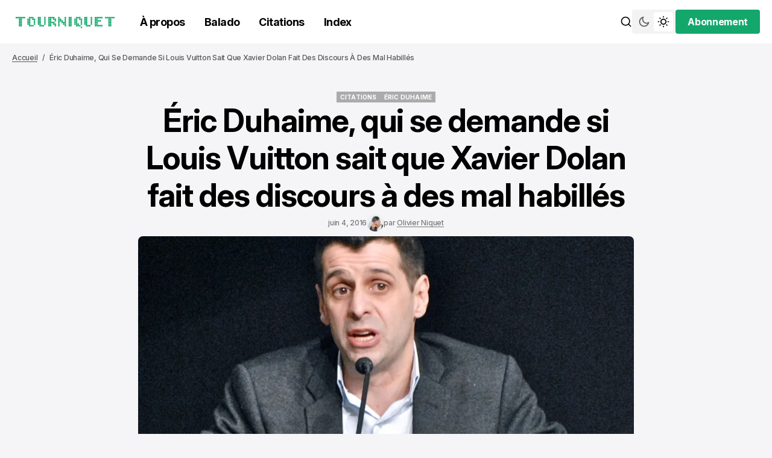

--- FILE ---
content_type: text/html; charset=utf-8
request_url: https://www.tourniquet.quebec/eric-duhaime-qui-se-demande-si-louis-vuitton-sait-que-xavier-dolan-fait-des-discours-a-des-mal-habilles/
body_size: 17231
content:
<!DOCTYPE html>
<html lang="fr" data-theme="light">

    <head>
        <meta charset="utf-8">
        <meta name="viewport" content="width=device-width, initial-scale=1.0">
        <title>Éric Duhaime, qui se demande si Louis Vuitton sait que Xavier Dolan fait des discours à des mal habillés – Le club des mal cités</title>

            <script>
                const rootElement = document.querySelector("html[data-theme]");
                const savedTheme = localStorage.getItem('data-theme');

                if (savedTheme) {
                    rootElement.setAttribute('data-theme', savedTheme);
                } else {
                    localStorage.setItem('data-theme', rootElement.getAttribute('data-theme'));
                }
            </script>
        
        <link rel="preconnect" href="https://fonts.googleapis.com">
<link rel="preconnect" href="https://fonts.gstatic.com" crossorigin>

<link href="https://fonts.googleapis.com/css2?family=Inter:ital,opsz,wght@0,14..32,100..900;1,14..32,100..900&display=swap" rel="stylesheet">

<style>
    :root {
        --font-family-titles: var(--gh-font-heading, "Inter", sans-serif);
        --font-family-body:  var(--gh-font-body, "Inter", sans-serif);

        --font-weight-titles: 700;
        --font-weight-body: 500;

        --h1-font-size: 5.2rem;
        --h1-line-height: 120%;
        --h1-letter-spacing: -0.02em;

        --h2-font-size: 4rem;
        --h2-line-height: 120%;
        --h2-letter-spacing: -0.02em;

        --h3-font-size: 2.6rem;
        --h3-line-height: 120%;
        --h3-letter-spacing: -0.03em;
        
        --h4-font-size: 2.2rem;
        --h4-line-height: 120%;
        --h4-letter-spacing: -0.03em;

        --h5-font-size: 1.8rem;
        --h5-line-height: 120%;
        --h5-letter-spacing: -0.03em;

        --h6-font-size: 1.6rem;
        --h6-line-height: 120%;
        --h6-letter-spacing: -0.03em;

        --text-L-font-size: 1.8rem;
        --text-L-line-height: 140%;
        --text-L-letter-spacing: -0.02em;

        --text-M-font-size: 1.6rem;
        --text-M-line-height: 140%;
        --text-M-letter-spacing: -0.02em;

        --text-S-font-size: 1.4rem;
        --text-S-line-height: 140%;
        --text-S-letter-spacing: -0.02em;

        --text-XS-font-size: 1.2rem;
        --text-XS-line-height: 140%;
        --text-XS-letter-spacing: -0.02em;

        --post-numbers-font-size: 4rem;
        --post-numbers-line-height: 120%;
        --post-numbers-letter-spacing: -0.02em;
        --post-numbers-font-weight: 700;

        --post-quote-font-size: 3.6rem;
        --post-quote-line-height: 120%;
        --post-quote-letter-spacing: -0.02em;
        --post-quote-font-weight: 700;

        --post-paragraph-font-size: 2rem;
        --post-paragraph-line-height: 140%;
        --post-paragraph-letter-spacing: -0.02em;
        --post-paragraph-font-weight: 400;

        --post-body-font-size: 1.8rem;
        --post-body-line-height: 160%;
        --post-body-letter-spacing: 0;
        --post-body-font-weight: 400;

        --tier-font-size: 1rem;
        --tier-line-height: 140%;
        --tier-letter-spacing: 0.02em;
        --tier-font-weight: 700;
    }   
</style>
        <link rel="stylesheet" href="https://cdn.jsdelivr.net/npm/swiper@11/swiper-bundle.min.css"/>
        <script src="https://cdn.jsdelivr.net/npm/swiper@11/swiper-bundle.min.js"></script>

        <link rel="stylesheet" href="https://www.tourniquet.quebec/assets/built/main.css?v=d0f1f23a42">

        <meta name="description" content="Je sais pas si t’as regardé le congrès de Québec solidaire à l’UQAM en fin de semaine, mais je regarde le monde qu’il y avait là, pis l’allure qu’ils avaient pis comment qu’ils étaient habillés. J’ai pas vu beaucoup de monde qui portait du Louis Vuitton. On parle pas du même genre de monde. Je…">
    <link rel="icon" href="https://www.tourniquet.quebec/content/images/size/w256h256/2024/06/logo3-3.png" type="image/png">
    <link rel="canonical" href="https://www.tourniquet.quebec/eric-duhaime-qui-se-demande-si-louis-vuitton-sait-que-xavier-dolan-fait-des-discours-a-des-mal-habilles/">
    <meta name="referrer" content="no-referrer-when-downgrade">
    
    <meta property="og:site_name" content="Tourniquet">
    <meta property="og:type" content="article">
    <meta property="og:title" content="Éric Duhaime, qui se demande si Louis Vuitton sait que Xavier Dolan fait des discours à des mal habillés">
    <meta property="og:description" content="Je sais pas si t’as regardé le congrès de Québec solidaire à l’UQAM en fin de semaine, mais je regarde le monde qu’il y avait là, pis l’allure qu’ils avaient pis comment qu’ils étaient habillés. J’…">
    <meta property="og:url" content="https://www.tourniquet.quebec/eric-duhaime-qui-se-demande-si-louis-vuitton-sait-que-xavier-dolan-fait-des-discours-a-des-mal-habilles/">
    <meta property="og:image" content="https://www.tourniquet.quebec/content/images/wp-content/uploads/2023/08/3fc6a-eric-duhaime-29.jpg?w&#x3D;1200">
    <meta property="article:published_time" content="2016-06-04T04:00:00.000Z">
    <meta property="article:modified_time" content="2024-06-11T19:35:24.000Z">
    <meta property="article:tag" content="CITATIONS">
    <meta property="article:tag" content="Éric Duhaime">
    
    <meta property="article:publisher" content="https://www.facebook.com/niquetolivier/">
    <meta name="twitter:card" content="summary_large_image">
    <meta name="twitter:title" content="Éric Duhaime, qui se demande si Louis Vuitton sait que Xavier Dolan fait des discours à des mal habillés – Le club des mal cités">
    <meta name="twitter:description" content="Je sais pas si t’as regardé le congrès de Québec solidaire à l’UQAM en fin de semaine, mais je regarde le monde qu’il y avait là, pis l’allure qu’ils avaient pis comment qu’ils étaient habillés. J’ai pas vu beaucoup de monde qui portait du Louis Vuitton. On parle pas du même genre de monde. Je…">
    <meta name="twitter:url" content="https://www.tourniquet.quebec/eric-duhaime-qui-se-demande-si-louis-vuitton-sait-que-xavier-dolan-fait-des-discours-a-des-mal-habilles/">
    <meta name="twitter:image" content="https://www.tourniquet.quebec/content/images/wp-content/uploads/2023/08/3fc6a-eric-duhaime-29.jpg?w&#x3D;640">
    <meta name="twitter:label1" content="Written by">
    <meta name="twitter:data1" content="Olivier Niquet">
    <meta name="twitter:label2" content="Filed under">
    <meta name="twitter:data2" content="CITATIONS, Éric Duhaime">
    <meta name="twitter:site" content="@oniquet">
    <meta property="og:image:width" content="1200">
    <meta property="og:image:height" content="851">
    
    <script type="application/ld+json">
{
    "@context": "https://schema.org",
    "@type": "Article",
    "publisher": {
        "@type": "Organization",
        "name": "Tourniquet",
        "url": "https://www.tourniquet.quebec/",
        "logo": {
            "@type": "ImageObject",
            "url": "https://www.tourniquet.quebec/content/images/2025/08/logo-tourniquet-v2.png",
            "width": 250,
            "height": 50
        }
    },
    "author": {
        "@type": "Person",
        "name": "Olivier Niquet",
        "image": {
            "@type": "ImageObject",
            "url": "https://www.gravatar.com/avatar/1e7154a6b094dbab005d3b8f1c40432e?s=250&r=x&d=mp",
            "width": 250,
            "height": 250
        },
        "url": "https://www.tourniquet.quebec/author/olivierniquet/",
        "sameAs": [
            "https://www.olivierniquet.com/"
        ]
    },
    "headline": "Éric Duhaime, qui se demande si Louis Vuitton sait que Xavier Dolan fait des discours à des mal habillés – Le club des mal cités",
    "url": "https://www.tourniquet.quebec/eric-duhaime-qui-se-demande-si-louis-vuitton-sait-que-xavier-dolan-fait-des-discours-a-des-mal-habilles/",
    "datePublished": "2016-06-04T04:00:00.000Z",
    "dateModified": "2024-06-11T19:35:24.000Z",
    "image": {
        "@type": "ImageObject",
        "url": "https://www.tourniquet.quebec/content/images/wp-content/uploads/2023/08/3fc6a-eric-duhaime-29.jpg",
        "width": 1200,
        "height": 851
    },
    "keywords": "CITATIONS, Éric Duhaime",
    "description": "Je sais pas si t’as regardé le congrès de Québec solidaire à l’UQAM en fin de semaine, mais je regarde le monde qu’il y avait là, pis l’allure qu’ils avaient pis comment qu’ils étaient habillés. J’ai pas vu beaucoup de monde qui portait du Louis Vuitton. On parle pas du même genre de monde. Je sais pas si Louis Vuitton il serait content de savoir que monsieur Dolan y’appuie un parti socialiste qui a dans ses rangs le parti communiste du Québec? Je sais pas si Louis Vuitton sait ça.",
    "mainEntityOfPage": "https://www.tourniquet.quebec/eric-duhaime-qui-se-demande-si-louis-vuitton-sait-que-xavier-dolan-fait-des-discours-a-des-mal-habilles/"
}
    </script>

    <meta name="generator" content="Ghost 6.13">
    <link rel="alternate" type="application/rss+xml" title="Tourniquet" href="https://www.tourniquet.quebec/rss/">
    <script defer src="https://cdn.jsdelivr.net/ghost/portal@~2.56/umd/portal.min.js" data-i18n="true" data-ghost="https://www.tourniquet.quebec/" data-key="8b1e4be25217dca934d666dcf9" data-api="https://tourniquet.ghost.io/ghost/api/content/" data-locale="fr" crossorigin="anonymous"></script><style id="gh-members-styles">.gh-post-upgrade-cta-content,
.gh-post-upgrade-cta {
    display: flex;
    flex-direction: column;
    align-items: center;
    font-family: -apple-system, BlinkMacSystemFont, 'Segoe UI', Roboto, Oxygen, Ubuntu, Cantarell, 'Open Sans', 'Helvetica Neue', sans-serif;
    text-align: center;
    width: 100%;
    color: #ffffff;
    font-size: 16px;
}

.gh-post-upgrade-cta-content {
    border-radius: 8px;
    padding: 40px 4vw;
}

.gh-post-upgrade-cta h2 {
    color: #ffffff;
    font-size: 28px;
    letter-spacing: -0.2px;
    margin: 0;
    padding: 0;
}

.gh-post-upgrade-cta p {
    margin: 20px 0 0;
    padding: 0;
}

.gh-post-upgrade-cta small {
    font-size: 16px;
    letter-spacing: -0.2px;
}

.gh-post-upgrade-cta a {
    color: #ffffff;
    cursor: pointer;
    font-weight: 500;
    box-shadow: none;
    text-decoration: underline;
}

.gh-post-upgrade-cta a:hover {
    color: #ffffff;
    opacity: 0.8;
    box-shadow: none;
    text-decoration: underline;
}

.gh-post-upgrade-cta a.gh-btn {
    display: block;
    background: #ffffff;
    text-decoration: none;
    margin: 28px 0 0;
    padding: 8px 18px;
    border-radius: 4px;
    font-size: 16px;
    font-weight: 600;
}

.gh-post-upgrade-cta a.gh-btn:hover {
    opacity: 0.92;
}</style><script async src="https://js.stripe.com/v3/"></script>
    <script defer src="https://cdn.jsdelivr.net/ghost/sodo-search@~1.8/umd/sodo-search.min.js" data-key="8b1e4be25217dca934d666dcf9" data-styles="https://cdn.jsdelivr.net/ghost/sodo-search@~1.8/umd/main.css" data-sodo-search="https://tourniquet.ghost.io/" data-locale="fr" crossorigin="anonymous"></script>
    
    <link href="https://www.tourniquet.quebec/webmentions/receive/" rel="webmention">
    <script defer src="/public/cards.min.js?v=d0f1f23a42"></script>
    <link rel="stylesheet" type="text/css" href="/public/cards.min.css?v=d0f1f23a42">
    <script defer src="/public/comment-counts.min.js?v=d0f1f23a42" data-ghost-comments-counts-api="https://www.tourniquet.quebec/members/api/comments/counts/"></script>
    <script defer src="/public/member-attribution.min.js?v=d0f1f23a42"></script>
    <script defer src="/public/ghost-stats.min.js?v=d0f1f23a42" data-stringify-payload="false" data-datasource="analytics_events" data-storage="localStorage" data-host="https://www.tourniquet.quebec/.ghost/analytics/api/v1/page_hit"  tb_site_uuid="203785f3-7b4e-4852-a526-44f7423295a0" tb_post_uuid="3d9011a3-5817-40fd-949d-0605ce44a9a6" tb_post_type="post" tb_member_uuid="undefined" tb_member_status="undefined"></script><style>:root {--ghost-accent-color: #14a76c;}</style>
    <!-- Google tag (gtag.js) -->
<script async src="https://www.googletagmanager.com/gtag/js?id=G-Y2WGZ4QJY7"></script>
<script>
  window.dataLayer = window.dataLayer || [];
  function gtag(){dataLayer.push(arguments);}
  gtag('js', new Date());

  gtag('config', 'G-Y2WGZ4QJY7');
</script>
<script>
document.querySelectorAll('a').forEach(link => {
if(link.hostname != window.location.hostname) link.target = '_blank';
});
</script>
<script> window.addEventListener('DOMContentLoaded', () => { document.querySelectorAll('blockquote.kg-blockquote-alt').forEach((el) => { const text = el.innerHTML.trim(); el.innerHTML = `<strong>${text}</strong>`; }); }); </script>
<style>
  mark {
  background-color: #bbf7df;
}
/* styles to change blockquote style from migration */
body.tag-hash-wp blockquote {
    border-style: none!important;
    font-size: 1.25rem;
    font-weight: 500!important;
    line-height: 1.75rem;
    line-height: 1.4!important;
    padding-bottom: 0;
    padding-left: .5rem!important;
    padding-right: .5rem!important;
    padding-top: 0;
    text-align: center;
}
@media (min-width: 640px) {
body.tag-hash-wp blockquote {
    font-size: 1.5rem;
}
}
body.tag-hash-wp blockquote:before {
    --tw-content: "“";
    content: var(--tw-content);
    display: block;
    font-size: 300%;
    font-weight: 600!important;
    line-height: 1!important;
    margin-bottom: -1rem!important;
}
/* end migration styles */
</style>
<style>
/* styles to change p style from migration */
body.tag-hash-import-2024-07-10-12-23 p {
    border-style: none!important;
    font-size: 1.25rem;
    font-weight: 500!important;
    line-height: 1.75rem;
    line-height: 1.4!important;
    padding-bottom: 0;
    padding-left: .5rem!important;
    padding-right: .5rem!important;
    padding-top: 0;
    text-align: center;
}
@media (min-width: 640px) {
body.tag-hash-import-2024-07-10-12-23 p {
    font-size: 1.5rem;
}
}
body.tag-hash-import-2024-07-10-12-23 p:before {
    --tw-content: "“";
    content: var(--tw-content);
    display: block;
    font-size: 300%;
    font-weight: 600!important;
    line-height: 1!important;
    margin-bottom: -1rem!important;
}
/* end migration styles */

</style>
<style> .post-content .kg-blockquote-alt strong { --post-quote-font-size: 2.2rem; line-height: 1.335em; } </style>
<style>
.c-author-area {
    display: none;
}
  img.c-page-header-img {
height: auto;
}
  
</style>
    </head>

    <body class="post-template tag-hash-wp tag-hash-wp-post tag-hash-import-2024-06-11-12-57 tag-hash-import-2024-06-11-15-18 tag-citations tag-eric-duhaime theme-newsroom">
        <header class="header">
    <div class="overlay"></div>
    <div class="header__box">
        <div class="header__container">
            <div class="header__wrapper">
                <button class="header-btn" data-mobile-menu="open">
                    <span class="header-btn__icon-wrapper">
                        <svg width="22" height="14" viewBox="0 0 22 14" fill="none" xmlns="http://www.w3.org/2000/svg">
<path d="M0.440063 14V12.1368H11.5599V14H0.440063ZM0.440063 7.93178V6.06826H21.5599V7.93178H0.440063ZM0.440063 1.86322V1.52588e-05H21.5599V1.86322H0.440063Z" fill="#F20000"/>
</svg>
                        <svg width="22" height="14" viewBox="0 0 22 14" fill="none" xmlns="http://www.w3.org/2000/svg">
<path d="M0.440063 14V12.1368H11.5599V14H0.440063ZM0.440063 7.93178V6.06826H21.5599V7.93178H0.440063ZM0.440063 1.86322V1.52588e-05H21.5599V1.86322H0.440063Z" fill="#F20000"/>
</svg>
                    </span>
                </button>

                        <a class="logo" href="https://www.tourniquet.quebec" aria-label="home page link">
        <img class="logo__img logo__img--light" src="/content/images/2025/08/logo-tourniquet-v2.png" alt="Tourniquet icon">
</a>                            <nav class="nav">
        <ul class="nav-list">
                    <li class="nav-item">
                        <a href="https://www.tourniquet.quebec/a-propos/" class="nav-item__link nav-item__link--a-propos" aria-label="À propos Navigation link">À propos</a>
                    </li>
                                    <li class="nav-item">
                        <a href="https://ici.radio-canada.ca/ohdio/balados/12095/olivier-niquet-24-7-en-jaquette" class="nav-item__link nav-item__link--balado" aria-label="Balado Navigation link">Balado</a>
                    </li>
                                    <li class="nav-item">
                        <a href="https://www.tourniquet.quebec/tag/citations/" class="nav-item__link nav-item__link--citations" aria-label="Citations Navigation link">Citations</a>
                    </li>
                                    <li class="nav-item">
                        <a href="https://www.tourniquet.quebec/index/" class="nav-item__link nav-item__link--index" aria-label="Index Navigation link">Index</a>
                    </li>
                        </ul>
    </nav>

                    </div>



                <div class="header-btns">
    <button class="search-btn" title="Search button" aria-label="Search button" data-ghost-search>
        <svg width="20" height="20" viewBox="0 0 20 20" fill="none" xmlns="http://www.w3.org/2000/svg">
<path d="M15.0259 13.8473L18.5948 17.4163L17.4163 18.5948L13.8474 15.0258C12.5642 16.0525 10.9367 16.6667 9.16675 16.6667C5.02675 16.6667 1.66675 13.3067 1.66675 9.16667C1.66675 5.02667 5.02675 1.66667 9.16675 1.66667C13.3067 1.66667 16.6667 5.02667 16.6667 9.16667C16.6667 10.9367 16.0526 12.5641 15.0259 13.8473ZM13.354 13.229C14.373 12.1788 15.0001 10.7463 15.0001 9.16667C15.0001 5.94376 12.3897 3.33334 9.16675 3.33334C5.94383 3.33334 3.33341 5.94376 3.33341 9.16667C3.33341 12.3896 5.94383 15 9.16675 15C10.7464 15 12.1789 14.3729 13.2291 13.3539L13.354 13.229Z" fill="black"/>
</svg>
        <span class="search-btn__text">Rechercher</span>
    </button>

        <button class="switch-theme-btn" data-switch-theme-btn aria-label="Switch theme mode toggle button">
            <span class="switch-theme-btn__btn">
                <svg class="dark-mode-icon" width="20" height="20" viewBox="0 0 20 20" fill="none" xmlns="http://www.w3.org/2000/svg">
<path d="M8.33329 5.83334C8.33329 9.05501 10.945 11.6667 14.1666 11.6667C15.7986 11.6667 17.2741 10.9964 18.3329 9.91625C18.3333 9.94417 18.3333 9.97209 18.3333 10C18.3333 14.6023 14.6023 18.3333 9.99996 18.3333C5.39758 18.3333 1.66663 14.6023 1.66663 10C1.66663 5.39763 5.39758 1.66667 9.99996 1.66667C10.0279 1.66667 10.0558 1.66667 10.0837 1.66708C9.00354 2.72582 8.33329 4.20131 8.33329 5.83334ZM3.33329 10C3.33329 13.6819 6.31806 16.6667 9.99996 16.6667C12.5485 16.6667 14.7631 15.2366 15.885 13.1351C15.3287 13.2656 14.7529 13.3333 14.1666 13.3333C10.0245 13.3333 6.66663 9.97551 6.66663 5.83334C6.66663 5.24707 6.7344 4.67123 6.86488 4.11501C4.76338 5.23686 3.33329 7.45142 3.33329 10Z" fill="#585858"/>
</svg>
            </span>
            <span class="switch-theme-btn__btn">
                <svg class="light-mode-icon" width="20" height="20" viewBox="0 0 20 20" fill="none" xmlns="http://www.w3.org/2000/svg">
<path d="M9.99992 15C7.23849 15 4.99992 12.7615 4.99992 10C4.99992 7.23862 7.23849 5.00004 9.99992 5.00004C12.7613 5.00004 14.9999 7.23862 14.9999 10C14.9999 12.7615 12.7613 15 9.99992 15ZM9.99992 13.3334C11.8408 13.3334 13.3333 11.841 13.3333 10C13.3333 8.15909 11.8408 6.66671 9.99992 6.66671C8.15897 6.66671 6.66658 8.15909 6.66658 10C6.66658 11.841 8.15897 13.3334 9.99992 13.3334ZM9.16658 0.833374H10.8333V3.33337H9.16658V0.833374ZM9.16658 16.6667H10.8333V19.1667H9.16658V16.6667ZM2.92885 4.10748L4.10736 2.92897L5.87513 4.69674L4.69662 5.87525L2.92885 4.10748ZM14.1247 15.3034L15.3033 14.1248L17.071 15.8926L15.8925 17.0711L14.1247 15.3034ZM15.8925 2.92897L17.071 4.10748L15.3033 5.87525L14.1247 4.69674L15.8925 2.92897ZM4.69662 14.1248L5.87513 15.3034L4.10736 17.0711L2.92885 15.8926L4.69662 14.1248ZM19.1666 9.16671V10.8334H16.6666V9.16671H19.1666ZM3.33325 9.16671V10.8334H0.833252V9.16671H3.33325Z" fill="black"/>
</svg>
            </span>
        </button>
    
        <div class="header-account">
                <button data-dropdown-elem="button" class="login-button" title="Sign up button" aria-label="Sign up button">
                    <span class="login-button__text-wrapper">
                        <span class="login-button__text">Abonnement</span>
                        <span class="login-button__text">Abonnement</span>
                    </span>
                </button>
                <aside data-dropdown-elem="dropdown" class="account-dropdown">
    <picture class="account-dropdown__cover-img-wrapper">
            <source srcset="
            /content/images/size/w400/format/webp/2024/06/logo3-2.png 400w, 
            /content/images/size/w300/format/webp/2024/06/logo3-2.png 300w" 
            sizes="200px" type="image/webp">
            <img srcset="
            /content/images/size/w400/2024/06/logo3-2.png 400w, 
            /content/images/size/w300/2024/06/logo3-2.png 300w" 
            sizes="200px"
                    src="/content/images/size/w400/2024/06/logo3-2.png" alt="Tourniquet cover image" class="account-dropdown__cover-img">
    </picture>
    <div class="account-dropdown__content">
        <span class="account-dropdown__title">Create Your Account</span>
        <p class="account-dropdown__description">Get access to exclusive features and stay updated.</p>
        <a href="#/portal/signup" class="btn" title="Sign up button" aria-label="Sign up button">
            <span class="btn__text-wrapper">
                <span class="btn__text">Abonnement</span>
                <span class="btn__text">Abonnement</span>
            </span>
        </a>
        <div class="account-dropdown__text">
            <span>Vous avez déjà un compte?</span>
            <a href="https://www.tourniquet.quebec/signin" aria-label="Connexion" class="account-dropdown__link">
                <span class="account-dropdown__link-text">
                    Connexion 
                </span>
            </a>
        </div>
    </div>
</aside>        </div>
</div>            </div>
        <div class="mobile-menu-container">
    <div class="mobile-menu">
        <div class="mobile-menu__header">
            <button class="header-btn" data-mobile-menu="close">
                <span class="header-btn__icon-wrapper">
                    <svg width="14" height="14" viewBox="0 0 14 14" fill="none" xmlns="http://www.w3.org/2000/svg">
<path d="M1.4 14L0 12.6L5.6 7L0 1.4L1.4 0L7 5.6L12.6 0L14 1.4L8.4 7L14 12.6L12.6 14L7 8.4L1.4 14Z" fill="#F20000"/>
</svg>
                    <svg width="14" height="14" viewBox="0 0 14 14" fill="none" xmlns="http://www.w3.org/2000/svg">
<path d="M1.4 14L0 12.6L5.6 7L0 1.4L1.4 0L7 5.6L12.6 0L14 1.4L8.4 7L14 12.6L12.6 14L7 8.4L1.4 14Z" fill="#F20000"/>
</svg>
                </span>
            </button>
            <a class="logo" href="https://www.tourniquet.quebec" aria-label="home page link">
        <img class="logo__img logo__img--light" src="/content/images/2025/08/logo-tourniquet-v2.png" alt="Tourniquet icon">
</a>            <button class="menu-switch-theme-btn" data-switch-theme-btn aria-label="Switch theme mode toggle button">
                <span class="menu-switch-theme-btn__icons">
                    <svg width="20" height="20" viewBox="0 0 20 20" fill="none" xmlns="http://www.w3.org/2000/svg">
<path d="M9.48394 1.68238C8.26313 2.82306 7.50002 4.44741 7.50002 6.24999C7.50002 9.70175 10.2983 12.5 13.75 12.5C15.5526 12.5 17.1769 11.7369 18.3176 10.5161C18.0511 14.8781 14.4291 18.3333 10 18.3333C5.39765 18.3333 1.66669 14.6023 1.66669 10C1.66669 5.57095 5.12193 1.94891 9.48394 1.68238Z" fill="black"/>
</svg>
                    <svg class="light-mode-icon" width="20" height="20" viewBox="0 0 20 20" fill="none" xmlns="http://www.w3.org/2000/svg">
<path d="M9.99992 15C7.23849 15 4.99992 12.7615 4.99992 10C4.99992 7.23862 7.23849 5.00004 9.99992 5.00004C12.7613 5.00004 14.9999 7.23862 14.9999 10C14.9999 12.7615 12.7613 15 9.99992 15ZM9.99992 13.3334C11.8408 13.3334 13.3333 11.841 13.3333 10C13.3333 8.15909 11.8408 6.66671 9.99992 6.66671C8.15897 6.66671 6.66658 8.15909 6.66658 10C6.66658 11.841 8.15897 13.3334 9.99992 13.3334ZM9.16658 0.833374H10.8333V3.33337H9.16658V0.833374ZM9.16658 16.6667H10.8333V19.1667H9.16658V16.6667ZM2.92885 4.10748L4.10736 2.92897L5.87513 4.69674L4.69662 5.87525L2.92885 4.10748ZM14.1247 15.3034L15.3033 14.1248L17.071 15.8926L15.8925 17.0711L14.1247 15.3034ZM15.8925 2.92897L17.071 4.10748L15.3033 5.87525L14.1247 4.69674L15.8925 2.92897ZM4.69662 14.1248L5.87513 15.3034L4.10736 17.0711L2.92885 15.8926L4.69662 14.1248ZM19.1666 9.16671V10.8334H16.6666V9.16671H19.1666ZM3.33325 9.16671V10.8334H0.833252V9.16671H3.33325Z" fill="black"/>
</svg>
                </span>
            </button>

            <div class="mobile-menu__login">
                    <a href="#/portal/signin" class="header-btn" title="Sign in button" aria-label="Sign in button">
                        <span class="header-btn__icon-wrapper">
                            <svg width="20" height="20" viewBox="0 0 20 20" fill="none" xmlns="http://www.w3.org/2000/svg">
<path d="M8.1206 18.1205C4.4234 17.2683 1.66675 13.9561 1.66675 10C1.66675 5.39763 5.39771 1.66667 10.0001 1.66667C14.6024 1.66667 18.3334 5.39763 18.3334 10C18.3334 13.9561 15.5767 17.2683 11.8796 18.1205L10.0001 20L8.1206 18.1205ZM5.84319 15.2139C6.60381 15.8217 7.50369 16.2679 8.495 16.4964L8.961 16.6038L10.0001 17.643L11.0392 16.6038L11.5052 16.4964C12.5622 16.2528 13.5153 15.7616 14.3064 15.0909C13.2472 14.0065 11.7688 13.3333 10.1332 13.3333C8.43658 13.3333 6.90911 14.0577 5.84319 15.2139ZM4.67976 14.0178C6.04711 12.5701 7.98463 11.6667 10.1332 11.6667C12.2034 11.6667 14.0777 12.5054 15.4347 13.8617C16.2137 12.7654 16.6667 11.4284 16.6667 10C16.6667 6.3181 13.682 3.33334 10.0001 3.33334C6.31818 3.33334 3.33341 6.3181 3.33341 10C3.33341 11.497 3.83098 12.8935 4.67976 14.0178ZM10.0001 10.8333C8.15913 10.8333 6.66675 9.34092 6.66675 7.5C6.66675 5.65905 8.15913 4.16667 10.0001 4.16667C11.841 4.16667 13.3334 5.65905 13.3334 7.5C13.3334 9.34092 11.841 10.8333 10.0001 10.8333ZM10.0001 9.16667C10.9206 9.16667 11.6667 8.4205 11.6667 7.5C11.6667 6.57953 10.9206 5.83334 10.0001 5.83334C9.07958 5.83334 8.33341 6.57953 8.33341 7.5C8.33341 8.4205 9.07958 9.16667 10.0001 9.16667Z" fill="#F20000"/>
</svg>
                            <svg width="20" height="20" viewBox="0 0 20 20" fill="none" xmlns="http://www.w3.org/2000/svg">
<path d="M8.1206 18.1205C4.4234 17.2683 1.66675 13.9561 1.66675 10C1.66675 5.39763 5.39771 1.66667 10.0001 1.66667C14.6024 1.66667 18.3334 5.39763 18.3334 10C18.3334 13.9561 15.5767 17.2683 11.8796 18.1205L10.0001 20L8.1206 18.1205ZM5.84319 15.2139C6.60381 15.8217 7.50369 16.2679 8.495 16.4964L8.961 16.6038L10.0001 17.643L11.0392 16.6038L11.5052 16.4964C12.5622 16.2528 13.5153 15.7616 14.3064 15.0909C13.2472 14.0065 11.7688 13.3333 10.1332 13.3333C8.43658 13.3333 6.90911 14.0577 5.84319 15.2139ZM4.67976 14.0178C6.04711 12.5701 7.98463 11.6667 10.1332 11.6667C12.2034 11.6667 14.0777 12.5054 15.4347 13.8617C16.2137 12.7654 16.6667 11.4284 16.6667 10C16.6667 6.3181 13.682 3.33334 10.0001 3.33334C6.31818 3.33334 3.33341 6.3181 3.33341 10C3.33341 11.497 3.83098 12.8935 4.67976 14.0178ZM10.0001 10.8333C8.15913 10.8333 6.66675 9.34092 6.66675 7.5C6.66675 5.65905 8.15913 4.16667 10.0001 4.16667C11.841 4.16667 13.3334 5.65905 13.3334 7.5C13.3334 9.34092 11.841 10.8333 10.0001 10.8333ZM10.0001 9.16667C10.9206 9.16667 11.6667 8.4205 11.6667 7.5C11.6667 6.57953 10.9206 5.83334 10.0001 5.83334C9.07958 5.83334 8.33341 6.57953 8.33341 7.5C8.33341 8.4205 9.07958 9.16667 10.0001 9.16667Z" fill="#F20000"/>
</svg>
                        </span>
                    </a>
            </div>
        </div>

        <nav class="mobile-menu__menu">
            <nav>
    <ul class="mobile-nav">
                <li class="mobile-nav-item">
                    <a href="https://www.tourniquet.quebec/a-propos/" class="mobile-nav-item__link" aria-label="À propos Navigation link">À propos</a>
                </li>
                            <li class="mobile-nav-item">
                    <a href="https://ici.radio-canada.ca/ohdio/balados/12095/olivier-niquet-24-7-en-jaquette" class="mobile-nav-item__link" aria-label="Balado Navigation link">Balado</a>
                </li>
                            <li class="mobile-nav-item">
                    <a href="https://www.tourniquet.quebec/tag/citations/" class="mobile-nav-item__link" aria-label="Citations Navigation link">Citations</a>
                </li>
                            <li class="mobile-nav-item">
                    <a href="https://www.tourniquet.quebec/index/" class="mobile-nav-item__link" aria-label="Index Navigation link">Index</a>
                </li>
                </ul>
</nav>

        </nav>

        <div class="mobile-menu__bottom">
            <form class="mobile-menu__form" data-members-form="subscribe" data-members-autoredirect="false">
                <h2 class="mobile-menu__form-title">
                    Abonnez-vous!
                </h2>
                <input autocomplete="off" class="mobile-menu__form-input" data-members-email type="email" name="email-input" id="subscribe-banner-email-input" placeholder="Courriel" aria-label="Your email address" required>
                    <button type="submit" aria-label="S&#x27;abonner" class="btn ">
        <span class="btn__text-wrapper">
            <span class="btn__text">S&#x27;abonner</span>
            <span class="btn__text">S&#x27;abonner</span>
        </span>
        <svg class="loader-icon" xmlns="http://www.w3.org/2000/svg" xmlns:xlink="http://www.w3.org/1999/xlink"
    style="background: none; shape-rendering: auto;" width="25px" height="25px" viewBox="0 0 100 100"
    preserveAspectRatio="xMidYMid">
    <circle cx="50" cy="50" fill="none" stroke="var(--accent-color)" stroke-width="10" r="37"
        stroke-dasharray="174.35839227423352 60.119464091411174">
        <animateTransform attributeName="transform" type="rotate" repeatCount="indefinite" dur="1s"
            values="0 50 50;360 50 50" keyTimes="0;1" />
    </circle>
</svg>    </button>

                <p class="mobile-menu__form-error" data-members-error></p>
                <div class="mobile-menu__form-success">
                    <h4 class="mobile-menu__form-success-title">
                        Mission accomplie! Vérifiez vos courriels
                    </h4>
                    <p class="mobile-menu__form-success-text">
                        To complete Subscribe, click the confirmation link in your inbox. If
                        it doesn’t arrive within 3 minutes, check your spam folder.
                    </p>
                </div>
            </form>
            <div class="mobile-menu__socials">
                <span class="mobile-menu__socials-text">Suivez-moi</span>
                <div class="socials">
        <a class="social-link social-link--white-bg" href="https://www.facebook.com/niquetolivier/" target="_blank" rel="noopener"
        aria-label="'s facebook link">
        <svg class="facebook-icon" width="24" height="24" viewBox="0 0 24 24" fill="none" xmlns="http://www.w3.org/2000/svg">
<path d="M14 13.5H16.5L17.5 9.5H14V7.5C14 6.47062 14 5.5 16 5.5H17.5V2.1401C17.1743 2.09685 15.943 2 14.6429 2C11.9284 2 10 3.65686 10 6.69971V9.5H7V13.5H10V22H14V13.5Z" fill="black"/>
</svg>
        </a>
        <a class="social-link social-link--white-bg" href="https://x.com/oniquet" target="_blank" rel="noopener"
        aria-label="'s twitter link">
        <svg class="twitter-icon" width="20" height="18" viewBox="0 0 20 18" fill="none" xmlns="http://www.w3.org/2000/svg">
<path d="M6.22224 0.111404H1.52588e-05L7.343 9.90207L0.399971 17.8891H2.75555L8.43406 11.3567L13.3333 17.8892H19.5556L11.9037 7.68678L18.489 0.111404H16.1334L10.8127 6.2321L6.22224 0.111404ZM14.2222 16.1114L3.55557 1.88918H5.33335L16 16.1114H14.2222Z" fill="black"/>
</svg>
        </a>
</div>            </div>
        </div>
    </div>
    <div class="mobile-menu-overlay"></div>
</div>    </div>
        <div class="progress-bar">
            <progress class="reading-progress" value="0" max="100" aria-label="Reading progress"></progress>
        </div>
</header>


        
    <main class="post-page">
        <nav>
    <ul class="breadcrumbs post-page__breadcrumbs">
        <li class="breadcrumbs__item"><a class="breadcrumbs__link" href="https://www.tourniquet.quebec" aria-label="Home page link">Accueil</a></li>
            <li class="breadcrumbs__item">Éric Duhaime, qui se demande si Louis Vuitton sait que Xavier Dolan fait des discours à des mal habillés</li>



    </ul>
</nav>        <article class="post post--default eric-duhaime-qui-se-demande-si-louis-vuitton-sait-que-xavier-dolan-fait-des-discours-a-des-mal-habilles ">
            <header class="post-header post-header--default">
         
            <div class="post-tags">

            <a class="post-tag post-tag--citations" href="/tag/citations/" aria-label="CITATIONS tag">
                <span class="post-tag__name-wrapper">
                    <span class="post-tag__name">CITATIONS</span>
                    <span class="post-tag__name">CITATIONS</span>
                </span>
            </a>


            <a class="post-tag post-tag--eric-duhaime" href="/tag/eric-duhaime/" aria-label="Éric Duhaime tag">
                <span class="post-tag__name-wrapper">
                    <span class="post-tag__name">Éric Duhaime</span>
                    <span class="post-tag__name">Éric Duhaime</span>
                </span>
            </a>

            </div>

         <h1 class="post-header__title">
            <span>Éric Duhaime, qui se demande si Louis Vuitton sait que Xavier Dolan fait des discours à des mal habillés</span>
         </h1>


         <div class="post-header__meta">
            

            <time class="post-header__date" datetime="2016-06-04">
               juin 4, 2016
            </time> 

                    <div class="post-card-author">
                            <a class="post-card-author__img-link" href="/author/olivierniquet/" aria-label="Lien vers la page de l&#x27;auteur Olivier Niquet">
                                <picture class="post-card-author__img-wrapper">
                                    <source 
                                        srcset="
                                        https://www.gravatar.com/avatar/1e7154a6b094dbab005d3b8f1c40432e?s&#x3D;250&amp;r&#x3D;x&amp;d&#x3D;mp 100w"
                                        sizes="34px"  
                                        type="image/webp">
                                    <img 
                                        srcset="
                                        https://www.gravatar.com/avatar/1e7154a6b094dbab005d3b8f1c40432e?s&#x3D;250&amp;r&#x3D;x&amp;d&#x3D;mp 100w"
                                        sizes="34px" 
                                        src="https://www.gravatar.com/avatar/1e7154a6b094dbab005d3b8f1c40432e?s&#x3D;250&amp;r&#x3D;x&amp;d&#x3D;mp"
                                        class="post-card-author__img" 
                                        alt="Olivier Niquet Profile image">
                                </picture>
                            </a>

                        <div class="post-card-author__name-wrapper">
                            <span class="post-card-author__name-prefix post-card-author__name-prefix--default-post">par</span>  
                            <a href="/author/olivierniquet/" class="post-card-author__name post-card-author__name--default-post" aria-label="Lien vers la page de l&#x27;auteur Olivier Niquet">
                                Olivier Niquet
                            </a>
                        </div>
                    </div>

            <script
    data-ghost-comment-count="6668a2fb80856200013ec0df"
    data-ghost-comment-count-empty=""
    data-ghost-comment-count-singular=""
    data-ghost-comment-count-plural=""
    data-ghost-comment-count-tag="span"
    data-ghost-comment-count-class-name="post-comment-count"
    data-ghost-comment-count-autowrap="true"
>
</script>
         </div>

        <div class="post-header__img-wrapper">
            <picture>
                <source srcset="
                /content/images/size/w2000/format/webp/wp-content/uploads/2023/08/3fc6a-eric-duhaime-29.jpg 2000w, 
                /content/images/size/w1600/format/webp/wp-content/uploads/2023/08/3fc6a-eric-duhaime-29.jpg 1600w, 
                /content/images/size/w1200/format/webp/wp-content/uploads/2023/08/3fc6a-eric-duhaime-29.jpg 1200w, 
                /content/images/size/w960/format/webp/wp-content/uploads/2023/08/3fc6a-eric-duhaime-29.jpg 960w, 
                /content/images/size/w720/format/webp/wp-content/uploads/2023/08/3fc6a-eric-duhaime-29.jpg 720w, 
                /content/images/size/w480/format/webp/wp-content/uploads/2023/08/3fc6a-eric-duhaime-29.jpg 480w, 
                /content/images/size/w400/format/webp/wp-content/uploads/2023/08/3fc6a-eric-duhaime-29.jpg 400w"
                    sizes="(max-width: 900px) 96vw, 822px" type="image/webp">
                <img class="post-header__img" srcset="
                /content/images/size/w2000/wp-content/uploads/2023/08/3fc6a-eric-duhaime-29.jpg 2000w,
                /content/images/size/w1600/wp-content/uploads/2023/08/3fc6a-eric-duhaime-29.jpg 1600w,
                /content/images/size/w1200/wp-content/uploads/2023/08/3fc6a-eric-duhaime-29.jpg 1200w, 
                /content/images/size/w960/wp-content/uploads/2023/08/3fc6a-eric-duhaime-29.jpg 960w, 
                /content/images/size/w720/wp-content/uploads/2023/08/3fc6a-eric-duhaime-29.jpg 720w, 
                /content/images/size/w480/wp-content/uploads/2023/08/3fc6a-eric-duhaime-29.jpg 480w, 
                /content/images/size/w400/wp-content/uploads/2023/08/3fc6a-eric-duhaime-29.jpg 400w"
                    sizes="(max-width: 900px) 96vw, 822px" src="/content/images/size/w2000/wp-content/uploads/2023/08/3fc6a-eric-duhaime-29.jpg" alt="Éric Duhaime, qui se demande si Louis Vuitton sait que Xavier Dolan fait des discours à des mal habillés Post image" />
            </picture>
        </div>
</header>            <div class="post-content">
                <blockquote>Je sais pas si t’as regardé le congrès de Québec solidaire à l’UQAM en fin de semaine, mais je regarde le monde qu’il y avait là, pis l’allure qu’ils avaient pis comment qu’ils étaient habillés. J’ai pas vu beaucoup de monde qui portait du Louis Vuitton. On parle pas du même genre de monde. Je sais pas si Louis Vuitton il serait content de savoir que monsieur Dolan y’appuie un parti socialiste qui a dans ses rangs le parti communiste du Québec? Je sais pas si Louis Vuitton sait ça.</blockquote><!--kg-card-begin: html--><figure class="wp-block-audio"><audio controls="" src="https://www.tourniquet.quebec/content/media/wp-content/uploads/2023/08/e4e5d-oli-betisier-s04-ep77-11.mp3" style="width: 100%;"></audio></figure><!--kg-card-end: html-->
            </div>
            <div class="post-footer">
    <div class="post-footer__info">
        
            <div class="post-tags">

            <a class="post-tag post-tag--citations" href="/tag/citations/" aria-label="CITATIONS tag">
                <span class="post-tag__name-wrapper">
                    <span class="post-tag__name">CITATIONS</span>
                    <span class="post-tag__name">CITATIONS</span>
                </span>
            </a>


            <a class="post-tag post-tag--eric-duhaime" href="/tag/eric-duhaime/" aria-label="Éric Duhaime tag">
                <span class="post-tag__name-wrapper">
                    <span class="post-tag__name">Éric Duhaime</span>
                    <span class="post-tag__name">Éric Duhaime</span>
                </span>
            </a>

            </div>
        <div class="post-footer__meta">
            

            <time class="post-header__date" datetime="2016-06-04">
                juin 4, 2016
            </time> 

                <div class="post-card-author">
                        <picture class="post-card-author__img-wrapper">
                            <source 
                                srcset="
                                https://www.gravatar.com/avatar/1e7154a6b094dbab005d3b8f1c40432e?s&#x3D;250&amp;r&#x3D;x&amp;d&#x3D;mp 100w"
                                sizes="34px"  
                                type="image/webp">
                            <img 
                                srcset="
                                https://www.gravatar.com/avatar/1e7154a6b094dbab005d3b8f1c40432e?s&#x3D;250&amp;r&#x3D;x&amp;d&#x3D;mp 100w"
                                sizes="34px" 
                                src="https://www.gravatar.com/avatar/1e7154a6b094dbab005d3b8f1c40432e?s&#x3D;250&amp;r&#x3D;x&amp;d&#x3D;mp"
                                class="post-card-author__img" 
                                alt="Olivier Niquet Profile image">
                        </picture>

                    <div class="post-card-author__name-wrapper">
                        <span class="post-card-author__name-prefix post-card-author__name-prefix--default-post">par</span>  
                        <a href="/author/olivierniquet/" class="post-card-author__name post-card-author__name--default-post" aria-label="Lien vers la page de l&#x27;auteur Olivier Niquet">
                            Olivier Niquet
                        </a>
                    </div>
                </div>

        <script
    data-ghost-comment-count="6668a2fb80856200013ec0df"
    data-ghost-comment-count-empty=""
    data-ghost-comment-count-singular=""
    data-ghost-comment-count-plural="comments"
    data-ghost-comment-count-tag="span"
    data-ghost-comment-count-class-name="post-comment-count"
    data-ghost-comment-count-autowrap="true"
>
</script>
        </div>
    </div>

    <div class="post-footer__share">
        <div class="post-footer__share-wrapper">
            <div class="post-footer__share-info">
                <h4 class="post-footer__share-title">Passez le mot</h4>
                <p class="post-footer__share-description">Envoyez cette page à vos amis (ou à vos ennemis).</p>
            </div>
        </div>

        <div class="post-footer__share-btns">
            <a class="share-btn"
                href="https://www.facebook.com/sharer.php?u=https://www.tourniquet.quebec/eric-duhaime-qui-se-demande-si-louis-vuitton-sait-que-xavier-dolan-fait-des-discours-a-des-mal-habilles/" target="_blank" rel="noopener"
                aria-label="Publier sur Facebook">
                 <svg class="facebook-icon" width="24" height="24" viewBox="0 0 24 24" fill="none" xmlns="http://www.w3.org/2000/svg">
<path d="M14 13.5H16.5L17.5 9.5H14V7.5C14 6.47062 14 5.5 16 5.5H17.5V2.1401C17.1743 2.09685 15.943 2 14.6429 2C11.9284 2 10 3.65686 10 6.69971V9.5H7V13.5H10V22H14V13.5Z" fill="black"/>
</svg>
            </a>
            <a class="share-btn"
                href="https://twitter.com/intent/tweet?url=https://www.tourniquet.quebec/eric-duhaime-qui-se-demande-si-louis-vuitton-sait-que-xavier-dolan-fait-des-discours-a-des-mal-habilles/&amp;text=%C3%89ric%20Duhaime%2C%20qui%20se%20demande%20si%20Louis%20Vuitton%20sait%20que%20Xavier%20Dolan%20fait%20des%20discours%20%C3%A0%20des%20mal%20habill%C3%A9s" target="_blank"
                rel="noopener" aria-label="Publier sur Twitter">
                 <svg class="twitter-icon" width="20" height="18" viewBox="0 0 20 18" fill="none" xmlns="http://www.w3.org/2000/svg">
<path d="M6.22224 0.111404H1.52588e-05L7.343 9.90207L0.399971 17.8891H2.75555L8.43406 11.3567L13.3333 17.8892H19.5556L11.9037 7.68678L18.489 0.111404H16.1334L10.8127 6.2321L6.22224 0.111404ZM14.2222 16.1114L3.55557 1.88918H5.33335L16 16.1114H14.2222Z" fill="black"/>
</svg>
            </a>
            <a class="share-btn"
                href="https://reddit.com/submit?url=https://www.tourniquet.quebec/eric-duhaime-qui-se-demande-si-louis-vuitton-sait-que-xavier-dolan-fait-des-discours-a-des-mal-habilles/&amp;media=&amp;description=%C3%89ric%20Duhaime%2C%20qui%20se%20demande%20si%20Louis%20Vuitton%20sait%20que%20Xavier%20Dolan%20fait%20des%20discours%20%C3%A0%20des%20mal%20habill%C3%A9s"
                target="_blank" rel="noopener" data-pin-do="none" aria-label="Publier sur Reddit">
                <svg width="27" height="23" viewBox="0 0 27 23" fill="none" xmlns="http://www.w3.org/2000/svg">
<path d="M26.0932 11.6712C26.0971 11.9357 26.064 12.1998 25.9939 12.4551C25.9237 12.7105 25.8176 12.9553 25.6783 13.1812C25.5395 13.4071 25.369 13.6127 25.1722 13.7918C24.9755 13.9709 24.7544 14.1216 24.5152 14.2393C24.5206 14.3098 24.525 14.3808 24.5274 14.4518C24.5333 14.5933 24.5333 14.735 24.5274 14.8766C24.525 14.9475 24.5206 15.0185 24.5152 15.089C24.5152 19.4143 19.4305 22.9287 13.1574 22.9287C6.88429 22.9287 1.79957 19.4143 1.79957 15.089C1.79422 15.0185 1.78983 14.9475 1.7874 14.8766C1.78153 14.735 1.78153 14.5933 1.7874 14.4518C1.78983 14.3808 1.79422 14.3098 1.79957 14.2393C1.42492 14.0687 1.09216 13.8193 0.824316 13.5086C0.556475 13.1978 0.359951 12.8331 0.248344 12.4397C0.136924 12.0461 0.113189 11.6332 0.178787 11.2295C0.244384 10.8259 0.397744 10.4413 0.628237 10.1023C0.858528 9.76329 1.16047 9.47805 1.51311 9.26631C1.86575 9.05458 2.26065 8.92143 2.6704 8.8761C3.08021 8.83057 3.4951 8.87391 3.88633 9.00311C4.27756 9.13231 4.63577 9.34429 4.93612 9.62435C5.49371 9.24976 6.0779 8.91563 6.68412 8.62459C7.29049 8.33398 7.91731 8.08682 8.55972 7.886C9.20212 7.68518 9.85866 7.53118 10.5235 7.4245C11.1883 7.31781 11.8604 7.2594 12.534 7.24926L13.9756 0.548824C13.9917 0.471103 14.0234 0.397726 14.0686 0.332074C14.1135 0.266904 14.1714 0.210906 14.2381 0.167942C14.3054 0.124978 14.3804 0.0955308 14.4593 0.0810485C14.5377 0.0670491 14.6185 0.0684971 14.6964 0.085393L19.4695 1.03156C19.9511 0.211389 20.9622 -0.140047 21.855 0.201734C22.7477 0.543514 23.2582 1.47762 23.0585 2.40544C22.8593 3.33327 22.0089 3.98014 21.0533 3.93139C20.0973 3.88263 19.3185 3.15273 19.2162 2.20945L15.0471 1.34052L13.7808 7.36512C14.4461 7.37912 15.1099 7.44091 15.7665 7.54953C17.0812 7.76675 18.3574 8.17095 19.5557 8.74962C20.1541 9.0383 20.7308 9.36935 21.2813 9.7402C21.677 9.36357 22.1744 9.10856 22.7132 9.00596C23.252 8.90299 23.8093 8.95681 24.318 9.16092C24.8266 9.36492 25.2649 9.71046 25.5799 10.1558C25.895 10.6013 26.0732 11.1275 26.0932 11.6712ZM6.75961 14.3412C6.85799 14.5753 7.00118 14.7882 7.18236 14.9673C7.36305 15.1469 7.57784 15.2888 7.81405 15.3863C8.05049 15.4833 8.30386 15.5331 8.55972 15.5331C9.34775 15.5331 10.0579 15.0624 10.3598 14.3412C10.6613 13.6195 10.4942 12.7892 9.93707 12.2369C9.3799 11.6847 8.54218 11.5191 7.81405 11.8179C7.08641 12.1172 6.61155 12.8211 6.61155 13.6021C6.61155 13.8556 6.66171 14.1066 6.75961 14.3412ZM17.9177 18.9765C18.0176 18.8799 18.0746 18.7481 18.0765 18.6101C18.0785 18.4715 18.0244 18.3383 17.927 18.2393C17.8296 18.1404 17.6966 18.0839 17.5573 18.082C17.4176 18.08 17.2831 18.1336 17.1706 18.2171C16.8777 18.4254 16.5675 18.6087 16.2433 18.765C15.9191 18.9215 15.5822 19.0505 15.2361 19.1507C14.8903 19.2507 14.5362 19.3216 14.1782 19.3627C13.8198 19.4037 13.4589 19.4143 13.0989 19.395C12.7395 19.4109 12.3791 19.3965 12.0221 19.3521C11.665 19.3081 11.3124 19.2338 10.9681 19.13C10.6233 19.0267 10.2887 18.8944 9.96678 18.7351C9.64485 18.5758 9.33704 18.3895 9.04676 18.1785C8.94594 18.0964 8.81785 18.0544 8.68732 18.0607C8.5568 18.067 8.43357 18.1215 8.34103 18.2128C8.24898 18.3045 8.19395 18.4266 8.18762 18.556C8.18128 18.6854 8.22366 18.8123 8.30646 18.9123C8.64885 19.1681 9.01267 19.3941 9.39402 19.5881C9.77537 19.7822 10.1733 19.9429 10.5824 20.0694C10.9915 20.1959 11.4109 20.2871 11.836 20.3426C12.2612 20.3977 12.6903 20.4165 13.1184 20.3991C13.5465 20.4165 13.9756 20.3977 14.4008 20.3426C15.2524 20.2316 16.0784 19.9764 16.8428 19.5881C17.2242 19.3941 17.588 19.1681 17.9304 18.9123L17.9177 18.9765ZM17.5603 15.6876C17.8242 15.6905 18.0863 15.6398 18.3303 15.5394C18.5743 15.4385 18.7949 15.2898 18.979 15.102C19.1631 14.9142 19.3063 14.6912 19.4008 14.4464C19.4953 14.202 19.5386 13.941 19.5279 13.6794C19.5279 12.8983 19.053 12.1945 18.3254 11.8952C17.5973 11.5963 16.7596 11.7619 16.2024 12.3142C15.6452 12.8664 15.4781 13.6967 15.7796 14.4184C16.0816 15.1397 16.7917 15.6103 17.5797 15.6103L17.5603 15.6876Z" fill="black"/>
</svg>
            </a>
            <button class="share-btn copyToClipboardBtn" aria-label="Copy to clipboard button">
                <svg width="20" height="21" viewBox="0 0 20 21" fill="none" xmlns="http://www.w3.org/2000/svg">
<path d="M11.0792 6.54303L12.5181 7.98192C15.2995 10.7634 15.2995 15.2728 12.5181 18.0543L12.1584 18.4139C9.37696 21.1954 4.86744 21.1954 2.08604 18.4139C-0.695348 15.6326 -0.695348 11.123 2.08604 8.34166L3.52495 9.78061C1.53824 11.7673 1.53824 14.9884 3.52495 16.975C5.51166 18.9617 8.73271 18.9617 10.7195 16.975L11.0792 16.6154C13.0659 14.6286 13.0659 11.4075 11.0792 9.42083L9.64028 7.98192L11.0792 6.54303ZM17.9139 12.6584L16.475 11.2195C18.4617 9.23271 18.4617 6.01166 16.475 4.02495C14.4884 2.03824 11.2673 2.03824 9.28061 4.02495L8.92083 4.38467C6.93413 6.37138 6.93413 9.59248 8.92083 11.5792L10.3597 13.0181L8.92083 14.4569L7.48192 13.0181C4.70053 10.2367 4.70053 5.72717 7.48192 2.94578L7.84166 2.58604C10.623 -0.195348 15.1326 -0.195348 17.9139 2.58604C20.6954 5.36744 20.6954 9.87696 17.9139 12.6584Z" fill="black"/>
</svg>
            </button>
        </div>
    </div>
</div>            
                <div class="post-comments post-comments--not-member">
                    
        <script defer src="https://cdn.jsdelivr.net/ghost/comments-ui@~1.3/umd/comments-ui.min.js" data-locale="fr" data-ghost-comments="https://www.tourniquet.quebec/" data-api="https://tourniquet.ghost.io/ghost/api/content/" data-admin="https://tourniquet.ghost.io/ghost/" data-key="8b1e4be25217dca934d666dcf9" data-title="" data-count="false" data-post-id="6668a2fb80856200013ec0df" data-color-scheme="auto" data-avatar-saturation="0" data-accent-color="#14a76c" data-comments-enabled="all" data-publication="Tourniquet" crossorigin="anonymous"></script>
    
                </div>
           
            <div class="next-block">
    <div class="next-block-wrapper">
        <a href="/jeff-fillion-a-propos-des-chinois/" aria-label="Publication suivante" class="next-block-post">
                <picture class="next-block-post__img-wrapper">
                    <source 
                        srcset="/content/images/size/w1200/format/webp/wp-content/uploads/2023/08/a6665-animateur_jeff_fillion.jpg 1200w, 
                        /content/images/size/w960/format/webp/wp-content/uploads/2023/08/a6665-animateur_jeff_fillion.jpg 960w, 
                        /content/images/size/w720/format/webp/wp-content/uploads/2023/08/a6665-animateur_jeff_fillion.jpg 720w,
                        /content/images/size/w480/format/webp/wp-content/uploads/2023/08/a6665-animateur_jeff_fillion.jpg 480w,
                        /content/images/size/w400/format/webp/wp-content/uploads/2023/08/a6665-animateur_jeff_fillion.jpg 400w"
                        sizes="(max-width: 550px) 93vw, (max-width: 950px) 37vw, 30vw"
                        type="image/webp">
                        <img 
                        srcset="
                        /content/images/size/w1200/wp-content/uploads/2023/08/a6665-animateur_jeff_fillion.jpg 1200w, 
                        /content/images/size/w960/wp-content/uploads/2023/08/a6665-animateur_jeff_fillion.jpg 960w, 
                        /content/images/size/w720/wp-content/uploads/2023/08/a6665-animateur_jeff_fillion.jpg 720w,
                        /content/images/size/w480/wp-content/uploads/2023/08/a6665-animateur_jeff_fillion.jpg 480w,
                        /content/images/size/w400/wp-content/uploads/2023/08/a6665-animateur_jeff_fillion.jpg 400w"
                        sizes="(max-width: 550px) 93vw, (max-width: 950px) 37vw, 30vw"
                        src="/content/images/size/w1200/wp-content/uploads/2023/08/a6665-animateur_jeff_fillion.jpg"
                        loading="lazy"
                    alt="Jeff Fillion, à propos des chinois Post feature image"
                    class="next-block-post__img">
                </picture>
            <span class="next-block-post__wrapper">
                <span class="next-block-post__text">Lire le prochaine</span>
                <span class="next-block-post__post-title">
                    Jeff Fillion, à propos des chinois
                </span>
            </span>
            <button class="next-block-post__close-btn">
                <svg width="12" height="12" viewBox="0 0 12 12" fill="none" xmlns="http://www.w3.org/2000/svg">
<path d="M1.33268 11.8334L0.166016 10.6667L4.83268 6.00002L0.166016 1.33335L1.33268 0.166687L5.99935 4.83335L10.666 0.166687L11.8327 1.33335L7.16602 6.00002L11.8327 10.6667L10.666 11.8334L5.99935 7.16669L1.33268 11.8334Z" fill="white"/>
</svg>
            </button>
        </a>
    </div>
</div>
        </article>
                <section class="post-read-next">
            <h2 class="header-layout">
                <span class="header-layout__title">
                    Peut-être que ceci vous intéressera
                </span>
                <a href="/archive" class="header-layout__link"  arial-label="Link to archive page">Tout voir</a>
            </h2>
            <div class="post-read-next__posts">
                    <article class="post-card-big-secondary" role="article">
        <picture class="post-card-big-secondary__img-link">
            <source 
                srcset="
                /content/images/size/w1600/format/webp/2026/01/mark-carney.png 1600w, 
                /content/images/size/w1200/format/webp/2026/01/mark-carney.png 1200w,
                /content/images/size/w960/format/webp/2026/01/mark-carney.png 960w,
                /content/images/size/w720/format/webp/2026/01/mark-carney.png 720w,
                /content/images/size/w480/format/webp/2026/01/mark-carney.png 480w"
                sizes="(max-width: 750px) 95vw, (max-width: 950px) 47vw, (max-width: 1350px) 30vw, 226px"
                type="image/webp">
                <img 
                srcset="
                /content/images/size/w1600/2026/01/mark-carney.png 1600w, 
                /content/images/size/w1200/2026/01/mark-carney.png 1200w,
                /content/images/size/w960/2026/01/mark-carney.png 960w,
                /content/images/size/w720/2026/01/mark-carney.png 720w,
                /content/images/size/w480/2026/01/mark-carney.png 480w"
                sizes="(max-width: 750px) 95vw, (max-width: 950px) 47vw, (max-width: 1350px) 30vw, 226px"
                src="/content/images/size/w1600/2026/01/mark-carney.png"
                loading="lazy"
            alt="Mark Carney, à propos de la Nouvelle-France Post feature image"
            class="post-card-big-secondary__img">
        </picture>
           
    <div class="post-card-big-secondary__content">
        
            <div class="post-tags">

            <a class="post-tag post-tag--citations" href="/tag/citations/" aria-label="CITATIONS tag">
                <span class="post-tag__name-wrapper">
                    <span class="post-tag__name">CITATIONS</span>
                    <span class="post-tag__name">CITATIONS</span>
                </span>
            </a>


            <a class="post-tag post-tag--mark-carney" href="/tag/mark-carney/" aria-label="Mark Carney tag">
                <span class="post-tag__name-wrapper">
                    <span class="post-tag__name">Mark Carney</span>
                    <span class="post-tag__name">Mark Carney</span>
                </span>
            </a>

            </div>

        <a class="post-card-big-secondary__link" aria-label="Post link" href="/mark-carney-a-propos-de-la-nouvelle-france/"></a>

        <h2 class="post-card-big-secondary__heading">
            Mark Carney, à propos de la Nouvelle-France
        </h2>

        <div class="post-card-big-secondary__meta">
            
            
            <time class="post-card-big-secondary__date" datetime="2026-01-23">
                janv. 23, 2026
            </time> 

                    
            <script
    data-ghost-comment-count="6973b246b73e5f0001cef65f"
    data-ghost-comment-count-empty=""
    data-ghost-comment-count-singular=""
    data-ghost-comment-count-plural=""
    data-ghost-comment-count-tag="span"
    data-ghost-comment-count-class-name="post-comment-count"
    data-ghost-comment-count-autowrap="true"
>
</script>
        </div>
    </div>
</article>                    <article class="post-card-big-secondary" role="article">
        <picture class="post-card-big-secondary__img-link">
            <source 
                srcset="
                /content/images/size/w1600/format/webp/2026/01/yves-levesque.jpeg 1600w, 
                /content/images/size/w1200/format/webp/2026/01/yves-levesque.jpeg 1200w,
                /content/images/size/w960/format/webp/2026/01/yves-levesque.jpeg 960w,
                /content/images/size/w720/format/webp/2026/01/yves-levesque.jpeg 720w,
                /content/images/size/w480/format/webp/2026/01/yves-levesque.jpeg 480w"
                sizes="(max-width: 750px) 95vw, (max-width: 950px) 47vw, (max-width: 1350px) 30vw, 226px"
                type="image/webp">
                <img 
                srcset="
                /content/images/size/w1600/2026/01/yves-levesque.jpeg 1600w, 
                /content/images/size/w1200/2026/01/yves-levesque.jpeg 1200w,
                /content/images/size/w960/2026/01/yves-levesque.jpeg 960w,
                /content/images/size/w720/2026/01/yves-levesque.jpeg 720w,
                /content/images/size/w480/2026/01/yves-levesque.jpeg 480w"
                sizes="(max-width: 750px) 95vw, (max-width: 950px) 47vw, (max-width: 1350px) 30vw, 226px"
                src="/content/images/size/w1600/2026/01/yves-levesque.jpeg"
                loading="lazy"
            alt="Yves Lévesque, à propos de ce qu&#x27;on ne peut plus dire Post feature image"
            class="post-card-big-secondary__img">
        </picture>
           
    <div class="post-card-big-secondary__content">
        
            <div class="post-tags">

            <a class="post-tag post-tag--citations" href="/tag/citations/" aria-label="CITATIONS tag">
                <span class="post-tag__name-wrapper">
                    <span class="post-tag__name">CITATIONS</span>
                    <span class="post-tag__name">CITATIONS</span>
                </span>
            </a>


            <a class="post-tag post-tag--yves-levesque" href="/tag/yves-levesque/" aria-label="Yves Lévesque tag">
                <span class="post-tag__name-wrapper">
                    <span class="post-tag__name">Yves Lévesque</span>
                    <span class="post-tag__name">Yves Lévesque</span>
                </span>
            </a>

            </div>

        <a class="post-card-big-secondary__link" aria-label="Post link" href="/yves-levesque-a-propos-de-ce-quon-ne-peut-plus-dire/"></a>

        <h2 class="post-card-big-secondary__heading">
            Yves Lévesque, à propos de ce qu&#x27;on ne peut plus dire
        </h2>

        <div class="post-card-big-secondary__meta">
            
            
            <time class="post-card-big-secondary__date" datetime="2026-01-23">
                janv. 23, 2026
            </time> 

                    
            <script
    data-ghost-comment-count="6973b170b73e5f0001cef64c"
    data-ghost-comment-count-empty=""
    data-ghost-comment-count-singular=""
    data-ghost-comment-count-plural=""
    data-ghost-comment-count-tag="span"
    data-ghost-comment-count-class-name="post-comment-count"
    data-ghost-comment-count-autowrap="true"
>
</script>
        </div>
    </div>
</article>                    <article class="post-card-big-secondary" role="article">
        <picture class="post-card-big-secondary__img-link">
            <source 
                srcset="
                /content/images/size/w1600/format/webp/2026/01/tourniquet-294.png 1600w, 
                /content/images/size/w1200/format/webp/2026/01/tourniquet-294.png 1200w,
                /content/images/size/w960/format/webp/2026/01/tourniquet-294.png 960w,
                /content/images/size/w720/format/webp/2026/01/tourniquet-294.png 720w,
                /content/images/size/w480/format/webp/2026/01/tourniquet-294.png 480w"
                sizes="(max-width: 750px) 95vw, (max-width: 950px) 47vw, (max-width: 1350px) 30vw, 226px"
                type="image/webp">
                <img 
                srcset="
                /content/images/size/w1600/2026/01/tourniquet-294.png 1600w, 
                /content/images/size/w1200/2026/01/tourniquet-294.png 1200w,
                /content/images/size/w960/2026/01/tourniquet-294.png 960w,
                /content/images/size/w720/2026/01/tourniquet-294.png 720w,
                /content/images/size/w480/2026/01/tourniquet-294.png 480w"
                sizes="(max-width: 750px) 95vw, (max-width: 950px) 47vw, (max-width: 1350px) 30vw, 226px"
                src="/content/images/size/w1600/2026/01/tourniquet-294.png"
                loading="lazy"
            alt="Où vont les vêtements déposés dans les boîtes de dons? Post feature image"
            class="post-card-big-secondary__img">
        </picture>
           
    <div class="post-card-big-secondary__content">
        
            <div class="post-tags">

            <a class="post-tag post-tag--express" href="/tag/express/" aria-label="EXPRESS tag">
                <span class="post-tag__name-wrapper">
                    <span class="post-tag__name">EXPRESS</span>
                    <span class="post-tag__name">EXPRESS</span>
                </span>
            </a>

            </div>

        <a class="post-card-big-secondary__link" aria-label="Post link" href="/ou-vont-les-vetements-deposes-dans-les-boites-de-dons/"></a>

        <h2 class="post-card-big-secondary__heading">
            Où vont les vêtements déposés dans les boîtes de dons?
        </h2>

        <div class="post-card-big-secondary__meta">
                <div class="post-tag-icons-wrapper">
        <div class="post-tag-icon private-tag" role="note" aria-label="For members only tag">
            <svg width="12" height="17" viewBox="0 0 12 17" fill="none" xmlns="http://www.w3.org/2000/svg">
<path d="M1.5 16.5C1.0875 16.5 0.734375 16.3531 0.440625 16.0594C0.146875 15.7656 0 15.4125 0 15V7.5C0 7.0875 0.146875 6.73438 0.440625 6.44063C0.734375 6.14688 1.0875 6 1.5 6H2.25V4.5C2.25 3.4625 2.61563 2.57813 3.34688 1.84688C4.07812 1.11563 4.9625 0.75 6 0.75C7.0375 0.75 7.92188 1.11563 8.65313 1.84688C9.38438 2.57813 9.75 3.4625 9.75 4.5V6H10.5C10.9125 6 11.2656 6.14688 11.5594 6.44063C11.8531 6.73438 12 7.0875 12 7.5V15C12 15.4125 11.8531 15.7656 11.5594 16.0594C11.2656 16.3531 10.9125 16.5 10.5 16.5H1.5ZM6 12.75C6.4125 12.75 6.76563 12.6031 7.05938 12.3094C7.35313 12.0156 7.5 11.6625 7.5 11.25C7.5 10.8375 7.35313 10.4844 7.05938 10.1906C6.76563 9.89688 6.4125 9.75 6 9.75C5.5875 9.75 5.23438 9.89688 4.94063 10.1906C4.64688 10.4844 4.5 10.8375 4.5 11.25C4.5 11.6625 4.64688 12.0156 4.94063 12.3094C5.23438 12.6031 5.5875 12.75 6 12.75ZM3.75 6H8.25V4.5C8.25 3.875 8.03125 3.34375 7.59375 2.90625C7.15625 2.46875 6.625 2.25 6 2.25C5.375 2.25 4.84375 2.46875 4.40625 2.90625C3.96875 3.34375 3.75 3.875 3.75 4.5V6Z" fill="#585858"/>
</svg>
            <div class="post-tag-icon__tooltip">
                <span class="post-tag-icon__tooltip-span">
                        Réservé aux membres
                </span>
            </div>
        </div>
    </div>

            
            <time class="post-card-big-secondary__date" datetime="2026-01-23">
                janv. 23, 2026
            </time> 

                    
            <script
    data-ghost-comment-count="69736e69b73e5f0001cede5d"
    data-ghost-comment-count-empty=""
    data-ghost-comment-count-singular=""
    data-ghost-comment-count-plural=""
    data-ghost-comment-count-tag="span"
    data-ghost-comment-count-class-name="post-comment-count"
    data-ghost-comment-count-autowrap="true"
>
</script>
        </div>
    </div>
</article>                    <article class="post-card-big-secondary" role="article">
        <picture class="post-card-big-secondary__img-link">
            <source 
                srcset="
                /content/images/size/w1600/format/webp/2026/01/jean-francois-roberge.png 1600w, 
                /content/images/size/w1200/format/webp/2026/01/jean-francois-roberge.png 1200w,
                /content/images/size/w960/format/webp/2026/01/jean-francois-roberge.png 960w,
                /content/images/size/w720/format/webp/2026/01/jean-francois-roberge.png 720w,
                /content/images/size/w480/format/webp/2026/01/jean-francois-roberge.png 480w"
                sizes="(max-width: 750px) 95vw, (max-width: 950px) 47vw, (max-width: 1350px) 30vw, 226px"
                type="image/webp">
                <img 
                srcset="
                /content/images/size/w1600/2026/01/jean-francois-roberge.png 1600w, 
                /content/images/size/w1200/2026/01/jean-francois-roberge.png 1200w,
                /content/images/size/w960/2026/01/jean-francois-roberge.png 960w,
                /content/images/size/w720/2026/01/jean-francois-roberge.png 720w,
                /content/images/size/w480/2026/01/jean-francois-roberge.png 480w"
                sizes="(max-width: 750px) 95vw, (max-width: 950px) 47vw, (max-width: 1350px) 30vw, 226px"
                src="/content/images/size/w1600/2026/01/jean-francois-roberge.png"
                loading="lazy"
            alt="Jean-François Roberge, à propos de son appui à un candidat Post feature image"
            class="post-card-big-secondary__img">
        </picture>
           
    <div class="post-card-big-secondary__content">
        
            <div class="post-tags">

            <a class="post-tag post-tag--citations" href="/tag/citations/" aria-label="CITATIONS tag">
                <span class="post-tag__name-wrapper">
                    <span class="post-tag__name">CITATIONS</span>
                    <span class="post-tag__name">CITATIONS</span>
                </span>
            </a>


            <a class="post-tag post-tag--jean-francois-roberge" href="/tag/jean-francois-roberge/" aria-label="Jean-François Roberge tag">
                <span class="post-tag__name-wrapper">
                    <span class="post-tag__name">Jean-François Roberge</span>
                    <span class="post-tag__name">Jean-François Roberge</span>
                </span>
            </a>

            </div>

        <a class="post-card-big-secondary__link" aria-label="Post link" href="/jean-francois-roberge-a-propos-de-son-appui-a-un-candidat/"></a>

        <h2 class="post-card-big-secondary__heading">
            Jean-François Roberge, à propos de son appui à un candidat
        </h2>

        <div class="post-card-big-secondary__meta">
            
            
            <time class="post-card-big-secondary__date" datetime="2026-01-22">
                janv. 22, 2026
            </time> 

                    
            <script
    data-ghost-comment-count="69729187b73e5f0001cedd9d"
    data-ghost-comment-count-empty=""
    data-ghost-comment-count-singular=""
    data-ghost-comment-count-plural=""
    data-ghost-comment-count-tag="span"
    data-ghost-comment-count-class-name="post-comment-count"
    data-ghost-comment-count-autowrap="true"
>
</script>
        </div>
    </div>
</article>            </div>
        </section>

    </main>
    




        <footer class="footer">
   <div class="footer__container">
      <div class="footer__meta">
         <a class="logo" href="https://www.tourniquet.quebec" aria-label="home page link">
        <img class="logo__img logo__img--light" src="/content/images/2025/08/logo-tourniquet-v2.png" alt="Tourniquet icon">
</a>         <span class="footer-copyright">Copyright ©            
            2026
            Tourniquet. Publié avec 
            <a class="footer-copyright__link" href="https://ghost.org" target="_blank" rel="noopener" aria-label="Ghost CMS official website link">Ghost</a>
            et
            <a class="footer-copyright__link" href="https://www.tourniquet.quebec" aria-label="Tourniquet">Tourniquet</a>.
         </span>
         <div class="socials">
        <a class="social-link social-link--gray-bg" href="https://www.facebook.com/niquetolivier/" target="_blank" rel="noopener"
        aria-label="'s facebook link">
        <svg class="facebook-icon" width="24" height="24" viewBox="0 0 24 24" fill="none" xmlns="http://www.w3.org/2000/svg">
<path d="M14 13.5H16.5L17.5 9.5H14V7.5C14 6.47062 14 5.5 16 5.5H17.5V2.1401C17.1743 2.09685 15.943 2 14.6429 2C11.9284 2 10 3.65686 10 6.69971V9.5H7V13.5H10V22H14V13.5Z" fill="black"/>
</svg>
        </a>
        <a class="social-link social-link--gray-bg" href="https://x.com/oniquet" target="_blank" rel="noopener"
        aria-label="'s twitter link">
        <svg class="twitter-icon" width="20" height="18" viewBox="0 0 20 18" fill="none" xmlns="http://www.w3.org/2000/svg">
<path d="M6.22224 0.111404H1.52588e-05L7.343 9.90207L0.399971 17.8891H2.75555L8.43406 11.3567L13.3333 17.8892H19.5556L11.9037 7.68678L18.489 0.111404H16.1334L10.8127 6.2321L6.22224 0.111404ZM14.2222 16.1114L3.55557 1.88918H5.33335L16 16.1114H14.2222Z" fill="black"/>
</svg>
        </a>
</div>      </div>

      <nav class="footer-nav">
         
                     <ul class="footer-nav-list">
                        <li class="footer-nav-item">
                            <a href="https://www.tourniquet.quebec/a-propos/" class="footer-nav-item__link" aria-label="À propos Navigation link">À propos</a>
                        </li>
                                            <li class="footer-nav-item">
                            <a href="https://ici.radio-canada.ca/ohdio/balados/12095/olivier-niquet-24-7-en-jaquette" class="footer-nav-item__link" aria-label="Balado Navigation link">Balado</a>
                        </li>
                                            <li class="footer-nav-item">
                            <a href="https://www.tourniquet.quebec/tag/citations/" class="footer-nav-item__link" aria-label="Citations Navigation link">Citations</a>
                        </li>
                                            <li class="footer-nav-item">
                            <a href="https://www.tourniquet.quebec/index/" class="footer-nav-item__link" aria-label="Index Navigation link">Index</a>
                        </li>
                    
                             <li class="footer-nav-item">
                        <a href="#/portal/" class="footer-nav-item__link" aria-label="Abonnement Navigation link">Abonnement</a>
                    </li>
                    <li class="footer-nav-item">
                        <a href="https://www.tourniquet.quebec/archives-radio-du-sportnographe/" class="footer-nav-item__link" aria-label="Archives radio du Sportnographe Navigation link">Archives radio du Sportnographe</a>
                    </li>
                    <li class="footer-nav-item">
                        <a href="https://www.tourniquet.quebec/tag/sportnographe/" class="footer-nav-item__link" aria-label="Chroniques du Sportnographe Navigation link">Chroniques du Sportnographe</a>
                    </li>
        </ul>

      </nav>

      <form class="footer-form" data-members-form="subscribe" data-members-autoredirect="false">
            <h2 class="footer-form__title">
               Abonnez-vous!
            </h2>
            <div class="footer-form__input-wrapper">
               <input autocomplete="off" class="footer-form__input" data-members-email type="email" name="email-input" id="subscribe-banner-email-input" placeholder="Courriel" aria-label="Your email address" required>
                   <button type="submit" aria-label="S&#x27;abonner" class="btn ">
        <span class="btn__text-wrapper">
            <span class="btn__text">S&#x27;abonner</span>
            <span class="btn__text">S&#x27;abonner</span>
        </span>
        <svg class="loader-icon" xmlns="http://www.w3.org/2000/svg" xmlns:xlink="http://www.w3.org/1999/xlink"
    style="background: none; shape-rendering: auto;" width="25px" height="25px" viewBox="0 0 100 100"
    preserveAspectRatio="xMidYMid">
    <circle cx="50" cy="50" fill="none" stroke="var(--accent-color)" stroke-width="10" r="37"
        stroke-dasharray="174.35839227423352 60.119464091411174">
        <animateTransform attributeName="transform" type="rotate" repeatCount="indefinite" dur="1s"
            values="0 50 50;360 50 50" keyTimes="0;1" />
    </circle>
</svg>    </button>
            </div>

            <p class="footer-form__error" data-members-error></p>
            <div class="footer-form__success">
               <h4 class="footer-form__success-title">
                  Mission accomplie! Vérifiez vos courriels
               </h4>
               <p class="footer-form__success-text">
                  To complete Subscribe, click the confirmation link in your inbox. If
                  it doesn’t arrive within 3 minutes, check your spam folder.
               </p>
            </div>
      </form>
   </div>
</footer>


        <script>
    const sliders = document.querySelectorAll('.swiper')

    function clearProgress(elements){
        elements.forEach(element => {
            element.style.setProperty('--progress', '0');
        })
    }

    sliders.forEach(slider => {
        new Swiper(slider, {
            direction: 'horizontal',
            loop: true,
            slidesPerView: 1,
            speed: 800,
            autoplay: {
                delay: 3000
            },
            allowTouchMove: true,
            watchOverflow: true,
            pagination: {
                el: '.swiper-pagination',
            },
            navigation: {
            nextEl: `.swiper-button-next`,
            prevEl: `.swiper-button-prev`
            },
            on: {
                autoplayTimeLeft(event, timeLeft, progress) {
                    const activeBullet = event.pagination.bullets[event.realIndex];
                    const updateProgress = (100 - progress * 100) * 1.4;

                    clearProgress(event.pagination.bullets)
                    activeBullet.style.setProperty('--progress', `${updateProgress}%`);
                },
                navigationNext(event){
                    clearProgress(event.pagination.bullets)
                },
                navigationPrev(event){
                    clearProgress(event.pagination.bullets)
                }
            }
        })
    })
</script>
        <script src="https://www.tourniquet.quebec/assets/built/main.js?v=d0f1f23a42" defer></script>

        <script>
  const socials = document.querySelectorAll(".socials");
  const instagramLink = "https://www.instagram.com/oniquet/";

  const checkSocialLinkPosition = (social) => {
      if (social.closest('.header-subscribe')) return ' social-link--gray-bg'
      if (social.closest('.mobile-menu')) return ' social-link--white-bg'
      if (social.closest('.footer')) return ' social-link--gray-bg'
  }

  socials.forEach(social => {
    social.insertAdjacentHTML("beforeend", 
    `<a class="social-link social-link--instagram${checkSocialLinkPosition(social)}" href="${instagramLink}" target="_blank" rel="noopener noreferrer" aria-label="instagram">
      <svg width="20" height="21" viewBox="0 0 20 21" fill="none" xmlns="http://www.w3.org/2000/svg">
        <path d="M10 7.16796C8.34261 7.16796 6.99999 8.51106 6.99999 10.168C6.99999 11.8253 8.34311 13.168 10 13.168C11.6573 13.168 13 11.8249 13 10.168C13 8.51066 11.6569 7.16796 10 7.16796ZM10 5.16796C12.7604 5.16796 15 7.40506 15 10.168C15 12.9285 12.7629 15.168 10 15.168C7.23952 15.168 5 12.9309 5 10.168C5 7.40749 7.23709 5.16796 10 5.16796ZM16.5 4.91711C16.5 5.60722 15.9392 6.16713 15.25 6.16713C14.5599 6.16713 14 5.60636 14 4.91711C14 4.22786 14.5607 3.66797 15.25 3.66797C15.9383 3.6671 16.5 4.22786 16.5 4.91711ZM10 2.16797C7.52551 2.16797 7.12219 2.17452 5.97128 2.22577C5.18717 2.26258 4.66155 2.36804 4.17318 2.55764C3.73918 2.72596 3.42611 2.92695 3.09254 3.26052C2.75769 3.59537 2.55706 3.9076 2.38942 4.34179C2.19938 4.83128 2.09395 5.35607 2.0578 6.13911C2.00605 7.24316 2 7.62901 2 10.168C2 12.6425 2.00655 13.0458 2.05779 14.1966C2.09462 14.9804 2.20022 15.5068 2.38936 15.994C2.55812 16.4286 2.75952 16.7424 3.09148 17.0744C3.42765 17.4101 3.74081 17.6114 4.17089 17.7774C4.66521 17.9685 5.1905 18.0741 5.97113 18.1102C7.07519 18.1619 7.46104 18.168 10 18.168C12.4745 18.168 12.8778 18.1614 14.0286 18.1102C14.8107 18.0735 15.3375 17.9676 15.826 17.7786C16.2594 17.6103 16.5742 17.4082 16.9064 17.0765C17.2426 16.7398 17.4435 16.4274 17.6097 15.9963C17.8003 15.5038 17.9061 14.9778 17.9422 14.1969C17.9939 13.0928 18 12.7069 18 10.168C18 7.69348 17.9934 7.29017 17.9422 6.13933C17.9054 5.35702 17.7995 4.82945 17.6103 4.34115C17.4424 3.90835 17.2407 3.59432 16.9074 3.26052C16.572 2.92512 16.2606 2.7249 15.8261 2.55739C15.337 2.36751 14.8114 2.26193 14.0288 2.22578C12.9248 2.17402 12.5389 2.16797 10 2.16797ZM10 0.167969C12.7166 0.167969 13.0558 0.177969 14.1225 0.227969C15.1866 0.277139 15.9125 0.445469 16.55 0.692968C17.2091 0.947138 17.7658 1.29047 18.3216 1.8463C18.8766 2.40214 19.22 2.96047 19.475 3.61797C19.7216 4.25463 19.89 4.98129 19.94 6.04546C19.9875 7.11213 20 7.45129 20 10.168C20 12.8847 19.99 13.2238 19.94 14.2905C19.8908 15.3547 19.7216 16.0805 19.475 16.718C19.2208 17.3772 18.8766 17.9338 18.3216 18.4897C17.7658 19.0446 17.2066 19.388 16.55 19.643C15.9125 19.8897 15.1866 20.058 14.1225 20.108C13.0558 20.1555 12.7166 20.1679 10 20.1679C7.28332 20.1679 6.94415 20.1579 5.87749 20.108C4.81333 20.0588 4.08833 19.8897 3.45 19.643C2.79166 19.3888 2.23416 19.0446 1.67833 18.4897C1.1225 17.9338 0.779999 17.3747 0.525 16.718C0.2775 16.0805 0.11 15.3547 0.0600001 14.2905C0.0125002 13.2238 0 12.8847 0 10.168C0 7.45129 0.0100002 7.11213 0.0600001 6.04546C0.10916 4.98046 0.2775 4.25546 0.525 3.61797C0.779159 2.95964 1.1225 2.40214 1.67833 1.8463C2.23416 1.29047 2.7925 0.947968 3.45 0.692968C4.0875 0.445469 4.8125 0.277969 5.87749 0.227969C6.94415 0.180469 7.28332 0.167969 10 0.167969Z" fill="black"/>
      </svg>
    </a>`);
    })
</script>

<script>
const changeme = document.querySelector('.footer-copyright')  
changeme.textContent = "Tous droits réservés, Olivier Niquet 2025. Directeur de la publication: Olivier Niquet. Plateforme: Ghost.";
</script>
    </body>
</html>


--- FILE ---
content_type: text/css; charset=UTF-8
request_url: https://www.tourniquet.quebec/assets/built/main.css?v=d0f1f23a42
body_size: 24664
content:
html[data-theme=light],html[data-theme="only light"]{--accent-color: var(--ghost-accent-color, #000000);--dark-color: #000000;--gray-color: #585858;--stroke-color: #dfdfdf;--light-bg-color: #f3f3f3;--tag-bg-color: var(--ghost-accent-color, #ff0000);--white-color: #ffffff;--green-color: #1d9e16;--light-green-color: #ecfcd8;--negative-bg-color: #fff3f0;--positive-stroke: #b2ea96;--negative-stroke: #ffc6b7;--title-bg-color: var(--title-background-color, #000);--border-color-hover: #cdcdcd;--page-bg: #f5f5f7;--featured-post-icon-color: #ff0000;--post-content-cta-bg: #e7e7e7}html[data-theme=dark],html[data-theme="only dark"]{--accent-color: var(--ghost-accent-color, #000000);--dark-color: #fff;--gray-color: #9b9b9b;--stroke-color: #404040;--light-bg-color: #373737;--tag-bg-color: #252525;--white-color: #1d1d1f;--green-color: #1d9e16;--light-green-color: #ecfcd8;--negative-bg-color: #fff3f0;--positive-stroke: #b2ea96;--negative-stroke: #ffc6b7;--title-bg-color: var(--title-background-color, #000);--border-color-hover: #cdcdcd;--page-bg: #272727;--featured-post-icon-color: #ff0000;--post-content-cta-bg: #373737}html .gh-font-heading-cardo{--font-weight-titles: 700;--h1-line-height: 120%;--h1-letter-spacing: -0.04em;--h2-line-height: 120%;--h2-letter-spacing: -0.04em;--h3-line-height: 120%;--h3-letter-spacing: -0.04em;--h4-line-height: 120%;--h4-letter-spacing: -0.04em;--h5-line-height: 120%;--h5-letter-spacing: -0.04em;--h6-line-height: 120%;--h6-letter-spacing: -0.04em}html .gh-font-heading-chakra-petch{--font-weight-titles: 600;--h1-line-height: 130%;--h1-letter-spacing: -0.02em;--h2-line-height: 130%;--h2-letter-spacing: -0.02em;--h3-line-height: 130%;--h3-letter-spacing: -0.02em;--h4-line-height: 130%;--h4-letter-spacing: -0.02em;--h5-line-height: 130%;--h5-letter-spacing: -0.02em;--h6-line-height: 130%;--h6-letter-spacing: -0.02em}html .gh-font-heading-fira-mono{--font-weight-titles: 500;--h1-line-height: 130%;--h1-letter-spacing: -0.02em;--h2-line-height: 130%;--h2-letter-spacing: -0.02em;--h3-line-height: 130%;--h3-letter-spacing: -0.02em;--h4-line-height: 130%;--h4-letter-spacing: -0.02em;--h5-line-height: 130%;--h5-letter-spacing: -0.02em;--h6-line-height: 130%;--h6-letter-spacing: -0.02em}html .gh-font-heading-fira-sans{--font-weight-titles: 600;--h1-line-height: 120%;--h1-letter-spacing: -0.01em;--h2-line-height: 120%;--h2-letter-spacing: -0.01em;--h3-line-height: 120%;--h3-letter-spacing: -0.01em;--h4-line-height: 120%;--h4-letter-spacing: -0.01em;--h5-line-height: 120%;--h5-letter-spacing: -0.01em;--h6-line-height: 120%;--h6-letter-spacing: -0.01em}html .gh-font-heading-ibm-plex-serif{--font-weight-titles: 600;--h1-line-height: 120%;--h1-letter-spacing: -0.03em;--h2-line-height: 120%;--h2-letter-spacing: -0.03em;--h3-line-height: 120%;--h3-letter-spacing: -0.03em;--h4-line-height: 120%;--h4-letter-spacing: -0.03em;--h5-line-height: 120%;--h5-letter-spacing: -0.03em;--h6-line-height: 120%;--h6-letter-spacing: -0.03em}html .gh-font-heading-inter{--font-weight-titles: 700;--h1-line-height: 120%;--h1-letter-spacing: -0.02em;--h2-line-height: 120%;--h2-letter-spacing: -0.02em;--h3-line-height: 120%;--h3-letter-spacing: -0.02em;--h4-line-height: 120%;--h4-letter-spacing: -0.02em;--h5-line-height: 120%;--h5-letter-spacing: -0.02em;--h6-line-height: 120%;--h6-letter-spacing: -0.02em}html .gh-font-heading-jetbrains-mono{--font-weight-titles: 700;--h1-line-height: 120%;--h1-letter-spacing: -0.06em;--h2-line-height: 120%;--h2-letter-spacing: -0.06em;--h3-line-height: 120%;--h3-letter-spacing: -0.06em;--h4-line-height: 120%;--h4-letter-spacing: -0.06em;--h5-line-height: 120%;--h5-letter-spacing: -0.06em;--h6-line-height: 120%;--h6-letter-spacing: -0.06em}html .gh-font-heading-libre-baskerville{--font-weight-titles: 700;--h1-line-height: 120%;--h1-letter-spacing: -0.03em;--h2-line-height: 120%;--h2-letter-spacing: -0.03em;--h3-line-height: 120%;--h3-letter-spacing: -0.03em;--h4-line-height: 120%;--h4-letter-spacing: -0.03em;--h5-line-height: 120%;--h5-letter-spacing: -0.03em;--h6-line-height: 120%;--h6-letter-spacing: -0.03em}html .gh-font-heading-lora{--font-weight-titles: 700;--h1-line-height: 120%;--h1-letter-spacing: -0.02em;--h2-line-height: 120%;--h2-letter-spacing: -0.02em;--h3-line-height: 120%;--h3-letter-spacing: -0.02em;--h4-line-height: 120%;--h4-letter-spacing: -0.02em;--h5-line-height: 120%;--h5-letter-spacing: -0.02em;--h6-line-height: 120%;--h6-letter-spacing: -0.02em}html .gh-font-heading-manrope{--font-weight-titles: 700;--h1-line-height: 120%;--h1-letter-spacing: -0.02em;--h2-line-height: 120%;--h2-letter-spacing: -0.02em;--h3-line-height: 120%;--h3-letter-spacing: -0.02em;--h4-line-height: 120%;--h4-letter-spacing: -0.02em;--h5-line-height: 120%;--h5-letter-spacing: -0.02em;--h6-line-height: 120%;--h6-letter-spacing: -0.02em}html .gh-font-heading-merriweather{--font-weight-titles: 700;--h1-line-height: 120%;--h1-letter-spacing: -0.02em;--h2-line-height: 120%;--h2-letter-spacing: -0.02em;--h3-line-height: 120%;--h3-letter-spacing: -0.02em;--h4-line-height: 120%;--h4-letter-spacing: -0.02em;--h5-line-height: 120%;--h5-letter-spacing: -0.02em;--h6-line-height: 120%;--h6-letter-spacing: -0.02em}html .gh-font-heading-noto-sans{--font-weight-titles: 700;--h1-line-height: 120%;--h1-letter-spacing: -0.03em;--h2-line-height: 120%;--h2-letter-spacing: -0.03em;--h3-line-height: 120%;--h3-letter-spacing: -0.03em;--h4-line-height: 120%;--h4-letter-spacing: -0.03em;--h5-line-height: 120%;--h5-letter-spacing: -0.03em;--h6-line-height: 120%;--h6-letter-spacing: -0.03em}html .gh-font-heading-noto-serif{--font-weight-titles: 700;--h1-line-height: 130%;--h1-letter-spacing: -0.02em;--h2-line-height: 130%;--h2-letter-spacing: -0.02em;--h3-line-height: 130%;--h3-letter-spacing: -0.02em;--h4-line-height: 130%;--h4-letter-spacing: -0.02em;--h5-line-height: 130%;--h5-letter-spacing: -0.02em;--h6-line-height: 130%;--h6-letter-spacing: -0.02em}html .gh-font-heading-nunito{--font-weight-titles: 700;--h1-line-height: 120%;--h1-letter-spacing: -0.04em;--h2-line-height: 120%;--h2-letter-spacing: -0.04em;--h3-line-height: 120%;--h3-letter-spacing: -0.04em;--h4-line-height: 120%;--h4-letter-spacing: -0.04em;--h5-line-height: 120%;--h5-letter-spacing: -0.04em;--h6-line-height: 120%;--h6-letter-spacing: -0.04em}html .gh-font-heading-old-standard-tt{--font-weight-titles: 700;--h1-line-height: 120%;--h1-letter-spacing: -0.04em;--h2-line-height: 120%;--h2-letter-spacing: -0.04em;--h3-line-height: 120%;--h3-letter-spacing: -0.04em;--h4-line-height: 120%;--h4-letter-spacing: -0.04em;--h5-line-height: 120%;--h5-letter-spacing: -0.04em;--h6-line-height: 120%;--h6-letter-spacing: -0.04em}html .gh-font-heading-poppins{--font-weight-titles: 600;--h1-line-height: 130%;--h1-letter-spacing: -0.03em;--h2-line-height: 130%;--h2-letter-spacing: -0.03em;--h3-line-height: 130%;--h3-letter-spacing: -0.03em;--h4-line-height: 130%;--h4-letter-spacing: -0.03em;--h5-line-height: 130%;--h5-letter-spacing: -0.03em;--h6-line-height: 130%;--h6-letter-spacing: -0.03em}html .gh-font-heading-roboto{--font-weight-titles: 600;--h1-line-height: 120%;--h1-letter-spacing: -0.04em;--h2-line-height: 120%;--h2-letter-spacing: -0.04em;--h3-line-height: 120%;--h3-letter-spacing: -0.04em;--h4-line-height: 120%;--h4-letter-spacing: -0.04em;--h5-line-height: 120%;--h5-letter-spacing: -0.04em;--h6-line-height: 120%;--h6-letter-spacing: -0.04em}html .gh-font-heading-roboto{--font-weight-titles: 600;--h1-line-height: 120%;--h1-letter-spacing: -0.04em;--h2-line-height: 120%;--h2-letter-spacing: -0.04em;--h3-line-height: 120%;--h3-letter-spacing: -0.04em;--h4-line-height: 120%;--h4-letter-spacing: -0.04em;--h5-line-height: 120%;--h5-letter-spacing: -0.04em;--h6-line-height: 120%;--h6-letter-spacing: -0.04em}html .gh-font-heading-rufina{--font-weight-titles: 700;--h1-line-height: 130%;--h1-letter-spacing: -0.02em;--h2-line-height: 130%;--h2-letter-spacing: -0.02em;--h3-line-height: 130%;--h3-letter-spacing: -0.02em;--h4-line-height: 130%;--h4-letter-spacing: -0.02em;--h5-line-height: 130%;--h5-letter-spacing: -0.02em;--h6-line-height: 130%;--h6-letter-spacing: -0.02em}html .gh-font-heading-space-grotesk{--font-weight-titles: 700;--h1-line-height: 130%;--h1-letter-spacing: -0.04em;--h2-line-height: 130%;--h2-letter-spacing: -0.04em;--h3-line-height: 130%;--h3-letter-spacing: -0.04em;--h4-line-height: 130%;--h4-letter-spacing: -0.04em;--h5-line-height: 130%;--h5-letter-spacing: -0.04em;--h6-line-height: 130%;--h6-letter-spacing: -0.04em}html .gh-font-heading-space-mono{--font-weight-titles: 700;--h1-line-height: 130%;--h1-letter-spacing: -0.07em;--h2-line-height: 130%;--h2-letter-spacing: -0.07em;--h3-line-height: 130%;--h3-letter-spacing: -0.07em;--h4-line-height: 130%;--h4-letter-spacing: -0.07em;--h5-line-height: 130%;--h5-letter-spacing: -0.07em;--h6-line-height: 130%;--h6-letter-spacing: -0.07em}html .gh-font-heading-tenor-sans{--font-weight-titles: 400;--h1-line-height: 130%;--h1-letter-spacing: -0.04em;--h2-line-height: 130%;--h2-letter-spacing: -0.04em;--h3-line-height: 130%;--h3-letter-spacing: -0.04em;--h4-line-height: 130%;--h4-letter-spacing: -0.04em;--h5-line-height: 130%;--h5-letter-spacing: -0.04em;--h6-line-height: 130%;--h6-letter-spacing: -0.04em}html .gh-font-body-fira-mono{--font-weight-body: 500;--post-body-font-weight: 500;--text-XL-letter-spacing: -0.06em;--text-L-letter-spacing: -0.06em;--post-paragraph-letter-spacing: -0.06em;--post-body-letter-spacing: 0;--text-M-letter-spacing: -0.06em;--text-S-letter-spacing: -0.06em;--text-XS-letter-spacing: -0.06em}html .gh-font-body-fira-sans{--font-weight-body: 500;--post-body-font-weight: 500;--text-XL-letter-spacing: -0.01em;--text-L-letter-spacing: -0.01em;--post-paragraph-letter-spacing: -0.01em;--post-body-letter-spacing: 0;--text-M-letter-spacing: -0.01em;--text-S-letter-spacing: -0.01em;--text-XS-letter-spacing: -0.01em}html .gh-font-body-ibm-plex-serif{--font-weight-body: 500;--post-body-font-weight: 500;--text-XL-letter-spacing: -0.03em;--text-L-letter-spacing: -0.03em;--post-paragraph-letter-spacing: -0.03em;--post-body-letter-spacing: 0;--text-M-letter-spacing: -0.03em;--text-S-letter-spacing: -0.03em;--text-XS-letter-spacing: -0.03em}html .gh-font-body-inter{--font-weight-body: 500;--post-body-font-weight: 500;--text-XL-letter-spacing: -0.04em;--text-L-letter-spacing: -0.04em;--post-paragraph-letter-spacing: -0.04em;--post-body-letter-spacing: 0;--text-M-letter-spacing: -0.04em;--text-S-letter-spacing: -0.04em;--text-XS-letter-spacing: -0.04em}html .gh-font-body-jetbrains-mono{--font-weight-body: 500;--post-body-font-weight: 500;--text-XL-letter-spacing: -0.06em;--text-L-letter-spacing: -0.06em;--post-paragraph-letter-spacing: -0.06em;--post-body-letter-spacing: 0;--text-M-letter-spacing: -0.06em;--text-S-letter-spacing: -0.06em;--text-XS-letter-spacing: -0.06em}html .gh-font-body-lora{--font-weight-body: 400;--post-body-font-weight: 400;--text-XL-letter-spacing: -0.02em;--text-L-letter-spacing: -0.02em;--post-paragraph-letter-spacing: -0.02em;--post-body-letter-spacing: 0;--text-M-letter-spacing: -0.02em;--text-S-letter-spacing: -0.02em;--text-XS-letter-spacing: -0.02em}html .gh-font-body-manrope{--font-weight-body: 600;--post-body-font-weight: 600;--text-XL-letter-spacing: -0.02em;--text-L-letter-spacing: -0.02em;--post-paragraph-letter-spacing: -0.02em;--post-body-letter-spacing: 0;--text-M-letter-spacing: -0.02em;--text-S-letter-spacing: -0.02em;--text-XS-letter-spacing: -0.02em}html .gh-font-body-merriweather{--font-weight-body: 400;--post-body-font-weight: 400;--text-XL-letter-spacing: -0.02em;--text-L-letter-spacing: -0.02em;--post-paragraph-letter-spacing: -0.02em;--post-body-letter-spacing: 0;--text-M-letter-spacing: -0.02em;--text-S-letter-spacing: -0.02em;--text-XS-letter-spacing: -0.02em}html .gh-font-body-noto-sans{--font-weight-body: 400;--post-body-font-weight: 400;--text-XL-letter-spacing: -0.02em;--text-L-letter-spacing: -0.02em;--post-paragraph-letter-spacing: -0.02em;--post-body-letter-spacing: 0;--text-M-letter-spacing: -0.02em;--text-S-letter-spacing: -0.02em;--text-XS-letter-spacing: -0.02em}html .gh-font-body-noto-serif{--font-weight-body: 400;--post-body-font-weight: 400;--text-XL-letter-spacing: -0.02em;--text-L-letter-spacing: -0.02em;--post-paragraph-letter-spacing: -0.02em;--post-body-letter-spacing: 0;--text-M-letter-spacing: -0.02em;--text-S-letter-spacing: -0.02em;--text-XS-letter-spacing: -0.02em}html .gh-font-body-nunito{--font-weight-body: 400;--post-body-font-weight: 400;--text-XL-letter-spacing: -0.04em;--text-L-letter-spacing: -0.04em;--post-paragraph-letter-spacing: -0.04em;--post-body-letter-spacing: 0;--text-M-letter-spacing: -0.04em;--text-S-letter-spacing: -0.04em;--text-XS-letter-spacing: -0.04em}html .gh-font-body-poppins{--font-weight-body: 500;--post-body-font-weight: 500;--text-XL-letter-spacing: -0.03em;--text-L-letter-spacing: -0.03em;--post-paragraph-letter-spacing: -0.03em;--post-body-letter-spacing: 0;--text-M-letter-spacing: -0.03em;--text-S-letter-spacing: -0.03em;--text-XS-letter-spacing: -0.03em}html .gh-font-body-roboto{--font-weight-body: 500;--post-body-font-weight: 500;--text-XL-letter-spacing: -0.02em;--text-L-letter-spacing: -0.02em;--post-paragraph-letter-spacing: -0.02em;--post-body-letter-spacing: 0;--text-M-letter-spacing: -0.02em;--text-S-letter-spacing: -0.02em;--text-XS-letter-spacing: -0.02em}html .gh-font-body-space-mono{--font-weight-body: 400;--post-body-font-weight: 400;--text-XL-letter-spacing: -0.07em;--text-L-letter-spacing: -0.07em;--post-paragraph-letter-spacing: -0.07em;--post-body-letter-spacing: 0;--text-M-letter-spacing: -0.07em;--text-S-letter-spacing: -0.07em;--text-XS-letter-spacing: -0.07em}.gh-font-heading-tenor-sans,.gh-font-heading-space-mono,.gh-font-heading-space-grotesk,.gh-font-heading-rufina,.gh-font-heading-roboto,.gh-font-heading-poppins,.gh-font-heading-old-standard-tt,.gh-font-heading-nunito,.gh-font-heading-noto-serif,.gh-font-heading-merriweather,.gh-font-heading-manrope,.gh-font-heading-lora,.gh-font-heading-libre-baskerville,.gh-font-heading-jetbrains-mono,.gh-font-heading-inter,.gh-font-heading-ibm-plex-serif,.gh-font-heading-fira-sans,.gh-font-heading-fira-mono,.gh-font-heading-chakra-petch,.gh-font-heading-cardo,.gh-font-body-fira-mono,.gh-font-body-fira-sans,.gh-font-body-ibm-plex-serif,.gh-font-body-inter,.gh-font-body-jetbrains-mono,.gh-font-body-lora,.gh-font-body-manrope,.gh-font-body-merriweather,.gh-font-body-noto-sans,.gh-font-body-noto-serif,.gh-font-body-nunito,.gh-font-body-poppins,.gh-font-body-roboto,.gh-font-body-space-mono{--text-transform-nav-primary: capitalize}*,*::before,*::after{box-sizing:border-box}:root{font-size:62.5%}html{overflow-y:auto;overflow-x:hidden;-webkit-tap-highlight-color:rgba(0,0,0,0);scroll-behavior:smooth}body{min-height:100vh;height:100%;margin:0;padding:0;color:var(--dark-color);background-color:var(--page-bg);font-size:1.8rem;font-family:var(--gh-font-body, var(--font-family-body));font-style:normal;transition:background-color .3s ease, color .3s ease;scroll-behavior:smooth;-webkit-font-smoothing:antialiased;-moz-osx-font-smoothing:grayscale;display:flex;flex-direction:column}p,ul,ol,li,dl,dd,hr,pre,form,table,video,figure,figcaption,blockquote{margin:0;padding:0}ul,ol{padding:0;list-style:none}img,svg{display:block}button{border:none;cursor:pointer;background:rgba(0,0,0,0);padding:0}input{outline:none;border:none}input:-webkit-autofill,input:-webkit-autofill:hover,input:-webkit-autofill:focus,textarea:-webkit-autofill,textarea:-webkit-autofill:hover,textarea:-webkit-autofill:focus,select:-webkit-autofill,select:-webkit-autofill:hover,select:-webkit-autofill:focus{-webkit-box-shadow:0 0 0 60px var(--light-bg-color) inset !important}input:-webkit-autofill,input:-webkit-autofill:hover,input:-webkit-autofill:focus,textarea:-webkit-autofill,textarea:-webkit-autofill:hover,textarea:-webkit-autofill:focus,select:-webkit-autofill,select:-webkit-autofill:hover,select:-webkit-autofill:focus{-webkit-text-fill-color:var(--dark-color)}input:focus,input:focus-visible,textarea:focus,textarea:focus-visible{border:1px solid var(--border-color-hover);outline:none}@media(hover: hover)and (pointer: fine){input:hover,textarea:hover{border:1px solid var(--border-color-hover)}}input,button,select,textarea{font:inherit;-webkit-appearance:none;-moz-appearance:none;appearance:none;transition:border .3s ease}fieldset{margin:0;padding:0;border:0}label{display:block}::-moz-selection{text-shadow:none;background:#cbeafb}::selection{text-shadow:none;background:#cbeafb}mark{background-color:#06f}small{font-size:80%}hr{width:100%;height:1px;border:none}sub,sup{position:relative;font-size:75%;line-height:0;vertical-align:baseline}a{color:var(--dark-color);-webkit-text-decoration:none;text-decoration:none;cursor:pointer;display:inline;transition:color .3s ease}a:focus{outline:none}a:focus-visible{outline:auto}h1,h2,h3,h4,h5,h6{color:var(--dark-color);font-family:var(--gh-font-heading, var(--font-family-titles));font-weight:var(--font-weight-titles);font-style:normal;margin:0;transition:color .3s ease}@media(prefers-reduced-motion: reduce){*{animation-duration:.01ms !important;animation-iteration-count:1 !important;transition-duration:.01ms !important;scroll-behavior:auto !important}}/*! normalize.css v8.0.1 | MIT License | github.com/necolas/normalize.css */html{line-height:1.15;-webkit-text-size-adjust:100%}body{margin:0}main{display:block}h1{font-size:2em}hr{box-sizing:content-box;height:0;overflow:visible}pre{font-family:monospace,monospace;font-size:1em}a{background-color:rgba(0,0,0,0)}abbr[title]{border-bottom:none;text-decoration:underline;text-decoration:underline;-webkit-text-decoration:underline dotted;text-decoration:underline dotted}b,strong{font-weight:bolder}code,kbd,samp{font-family:monospace,monospace;font-size:1em}small{font-size:80%}img{border-style:none}button,input,optgroup,select,textarea{font-family:inherit;font-size:100%;line-height:1.15;margin:0}button,input{overflow:visible}button,select{text-transform:none}button,[type=button],[type=reset],[type=submit]{-moz-appearance:button;appearance:button;-webkit-appearance:button}button::-moz-focus-inner,[type=button]::-moz-focus-inner,[type=reset]::-moz-focus-inner,[type=submit]::-moz-focus-inner{border-style:none;padding:0}button:-moz-focusring,[type=button]:-moz-focusring,[type=reset]:-moz-focusring,[type=submit]:-moz-focusring{outline:1px dotted ButtonText}fieldset{padding:.35em .75em .625em}legend{box-sizing:border-box;color:inherit;display:table;max-width:100%;padding:0;white-space:normal}progress{vertical-align:baseline}textarea{overflow:auto}[type=checkbox],[type=radio]{box-sizing:border-box;padding:0}[type=number]::-webkit-inner-spin-button,[type=number]::-webkit-outer-spin-button{height:auto}[type=search]{-moz-appearance:textfield;appearance:textfield;-webkit-appearance:textfield;outline-offset:-2px}[type=search]::-webkit-search-decoration{-webkit-appearance:none}::-webkit-file-upload-button{-webkit-appearance:button;font:inherit}details{display:block}summary{display:list-item}template{display:none}[hidden]{display:none}@keyframes overlayFadeIn{0%{opacity:0}100%{opacity:1}}@keyframes overlayFadeOut{0%{opacity:1}100%{opacity:0}}@keyframes spin{0%{transform:rotate(0deg)}100%{transform:rotate(360deg)}}@keyframes fadeIn{from{opacity:0}to{opacity:1}}@keyframes fadeOut{from{opacity:1}to{opacity:0}}@keyframes mobileMenuDesktopOpen{from{opacity:0;left:-450px}to{opacity:1;left:0}}@keyframes mobileMenuDesktopHide{from{left:0;opacity:1}to{left:-450px;opacity:0}}@keyframes rotate360{from{transform:rotate(0deg)}to{transform:rotate(360deg)}}.logo{display:flex;flex-direction:column;align-items:flex-start;justify-content:center;padding:8px 0;height:100%;max-height:72px;overflow:hidden;max-width:180px;width:-moz-fit-content;width:fit-content}.logo__img{height:100%;width:100%;-o-object-fit:contain;object-fit:contain;transition:opacity .3s ease}.logo__title{font-family:var(--font-family-titles);font-size:var(--h4-font-size);font-weight:var(--font-weight-titles);line-height:var(--h4-line-height);letter-spacing:var(--h4-letter-spacing);transition:opacity .3s ease;color:var(--dark-color)}@media(hover: hover)and (pointer: fine){.logo:hover .logo__img{opacity:.8}.logo:hover .logo__title{opacity:.8}}:root[data-theme=light] .logo.has-dark-version .logo__img--light{display:block}:root[data-theme=light] .logo.has-dark-version .logo__img--dark{display:none}:root[data-theme=dark] .logo.has-dark-version .logo__img--light{display:none}:root[data-theme=dark] .logo.has-dark-version .logo__img--dark{display:block}.nav{height:100%}.sec-nav-list,.nav-list{display:flex;height:100%}.sec-nav-list .nav-item__link{font-family:var(--font-family-body);font-size:var(--text-M-font-size);font-weight:var(--font-weight-body);line-height:var(--text-M-line-height);letter-spacing:var(--text-M-letter-spacing);text-transform:capitalize}.sec-nav-item,.nav-item{white-space:nowrap}.sec-nav-item__link,.nav-item__link{height:100%;display:flex;align-items:center;gap:6px;color:var(--dark-color);position:relative;padding:0 16px;cursor:pointer;transition:color .3s ease, opacity .3s ease}@media(hover: hover)and (pointer: fine){.nav-item:hover .nav-item__link{opacity:.8}}.nav-item__link{font-family:var(--font-family-titles);font-size:var(--h5-font-size);font-weight:var(--font-weight-titles);line-height:var(--h5-line-height);letter-spacing:var(--h5-letter-spacing)}.sec-nav-item__link{font-family:var(--font-family-body);font-size:var(--text-M-font-size);font-weight:var(--font-weight-body);line-height:var(--text-M-line-height);letter-spacing:var(--text-M-letter-spacing)}.nav-submenu-item{position:relative}@media(hover: hover)and (pointer: fine){.nav-submenu-item:hover .nav-submenu-item__link{opacity:.8}}.nav-submenu-item__link{display:flex;align-items:center;gap:9px;transition:opacity .3s ease}.nav-submenu-item__link svg{transition:rotate .3s ease}.nav-submenu-item__link svg path{transition:fill .3s ease;fill:var(--dark-color)}.nav-submenu-item.open .nav-submenu-item__link svg{rotate:180deg}.submenu{flex-direction:column;background-color:var(--white-color);border-bottom-left-radius:8px;border-bottom-left-radius:var(--border-radius-blocks, 8px);border-bottom-right-radius:8px;border-bottom-right-radius:var(--border-radius-blocks, 8px);position:absolute;top:calc(100% + 1px);left:16px;min-width:210px;display:none;transition:background-color .3s ease, border-color .3s ease}.submenu::before{content:"";position:absolute;background-color:rgba(0,0,0,0);left:0;right:0;top:-1px;height:1px}.submenu.open{display:flex}.submenu.open-anim{animation:fadeIn .3s forwards}.submenu.close-anim{animation:fadeOut .3s forwards}.submenu__item{transition:background-color .3s ease, color .3s ease}.submenu__item:last-of-type{border-bottom-left-radius:8px;border-bottom-left-radius:var(--border-radius-blocks, 8px);border-bottom-right-radius:8px;border-bottom-right-radius:var(--border-radius-blocks, 8px)}@media(hover: hover)and (pointer: fine){.submenu__item:hover{background-color:var(--light-bg-color)}.submenu__item:hover .submenu__item-link{color:var(--dark-color)}}.submenu__item-link{font-family:var(--font-family-body);font-size:var(--text-M-font-size);font-weight:var(--font-weight-body);line-height:var(--text-M-line-height);letter-spacing:var(--text-M-letter-spacing);padding:8px 16px;display:flex;align-items:center;position:relative}.header{position:sticky;top:0;left:0;background-color:var(--white-color);transition:background-color .3s ease, border-color .3s ease, top .3s ease;z-index:4500;height:72px}.header--announcement-bar-hide{z-index:5000}.header .facebook-icon{height:20px}.header .twitter-icon{width:16px}.header.hide{top:-72px}.header.hide.header--progress-bar-show{top:-72px}.header.header--progress-bar-show .progress-bar{display:flex}.header__box{height:100%;background-color:var(--white-color);transition:background-color .3s ease;position:relative;z-index:4500}.header__container{max-width:1240px;width:calc(100% - 40px);height:100%;margin:0 auto;display:flex;align-items:center;justify-content:space-between;position:relative}.header__wrapper{display:flex;align-items:center;padding-right:16px;height:100%}.header__wrapper .logo{margin-right:16px}.header__wrapper>.header-btn{display:none}.header-btns{display:flex;gap:8px;align-items:center}.search-btn{display:flex;align-items:center;gap:8px;transition:opacity .3s ease;margin-right:16px}.search-btn svg path{fill:var(--dark-color);transition:fill .3s ease}@media(hover: hover)and (pointer: fine){.search-btn:hover{opacity:.8}}.search-btn__text{font-family:var(--font-family-body);font-size:var(--text-M-font-size);font-weight:var(--font-weight-body);line-height:var(--text-M-line-height);letter-spacing:var(--text-M-letter-spacing);color:var(--dark-color);transition:color .3s ease}.switch-theme-btn{height:40px;padding:4px;transition:opacity .3s ease, background-color .3s ease;background-color:var(--light-bg-color);display:flex;border-radius:4px;border-radius:var(--border-radius-button, 4px);position:relative}.switch-theme-btn::before{content:"";height:32px;width:32px;border-radius:4px;border-radius:var(--border-radius-button, 4px);background-color:var(--white-color);position:absolute;left:4px;top:4px;transition:left .6s cubic-bezier(0.23, 1, 0.32, 1), background-color .3s ease}.switch-theme-btn__btn{display:flex;align-items:center;justify-content:center;height:32px;width:32px;position:relative;z-index:10}.switch-theme-btn__btn svg path{transition:fill .3s ease}@media(hover: hover)and (pointer: fine){.switch-theme-btn:hover{opacity:.9}}html[data-theme=light] .switch-theme-btn::before{left:50%}html[data-theme=light] .switch-theme-btn .dark-mode-icon path{fill:var(--gray-color)}html[data-theme=dark] .switch-theme-btn .light-mode-icon path{fill:rgba(255,255,255,.5294117647)}html[data-theme=dark] .switch-theme-btn .dark-mode-icon path{fill:#fff}.login-button{border-radius:4px;border-radius:var(--border-radius-button, 4px);display:flex;align-items:center;gap:4px;height:40px;padding:9px 20px;background-color:var(--accent-color);cursor:pointer;transition:background-color .3s ease}.login-button__text-wrapper{overflow:hidden;display:block;position:relative;margin:0 auto;flex-shrink:0}.login-button__text{font-family:var(--font-family-body);font-size:var(--text-M-font-size);font-weight:var(--font-weight-body);line-height:var(--text-M-line-height);letter-spacing:var(--text-M-letter-spacing);font-weight:700;color:#fff;display:flex;align-items:center;justify-content:center;gap:4px;transition:transform .6s cubic-bezier(0.23, 1, 0.32, 1), color .3s ease;will-change:transform}.login-button__text:last-child{position:absolute;left:0;top:0;transform:translateY(120%) translateZ(0)}@media(hover: hover)and (pointer: fine){.login-button:hover .login-button__text-wrapper .login-button__text:first-of-type{transform:translateY(-120%) translateZ(0)}.login-button:hover .login-button__text-wrapper .login-button__text:last-of-type{transform:translateY(0) translateZ(0)}}.header-account{display:flex;align-items:center}.account-dropdown{position:absolute;background-color:var(--white-color);z-index:10;top:calc(100% + 1px);left:calc(100% - 340px);border-bottom-left-radius:4px;border-bottom-left-radius:var(--border-radius-button, 4px);border-bottom-right-radius:4px;border-bottom-right-radius:var(--border-radius-button, 4px);display:none;align-items:stretch;width:492px;transition:background-color .3s ease, border-color .3s ease}.account-dropdown::before{content:"";position:absolute;top:-21px;left:0;right:0;background-color:rgba(0,0,0,0);height:21px}.account-dropdown.open{display:flex}.account-dropdown.open-anim{animation:fadeIn .3s forwards}.account-dropdown.close-anim{animation:fadeOut .3s forwards}.account-dropdown__cover-img-wrapper{width:200px;flex-shrink:0;border-bottom-left-radius:4px;border-bottom-left-radius:var(--border-radius-button, 4px);overflow:hidden;display:flex;align-items:center;justify-content:center;position:relative}.account-dropdown__cover-img-wrapper--no-cover-img .logo__img{max-width:50%}.account-dropdown__cover-img-wrapper--no-cover-img::before{content:"";position:absolute;top:0;right:0;bottom:0;left:0;background-color:rgba(0,0,0,.4);border-bottom-left-radius:4px;border-bottom-left-radius:var(--border-radius-button, 4px)}.account-dropdown__cover-img{width:100%;height:100%;-o-object-fit:cover;object-fit:cover}.account-dropdown__content{padding:20px 24px;max-width:244px;width:100%;box-sizing:content-box}.account-dropdown__title{font-family:var(--font-family-titles);font-size:var(--h4-font-size);font-weight:var(--font-weight-titles);line-height:var(--h4-line-height);letter-spacing:var(--h4-letter-spacing);max-width:244px;width:100%}.account-dropdown__description{max-width:224px;width:100%;margin-top:4px;font-family:var(--font-family-body);font-size:var(--text-S-font-size);font-weight:var(--font-weight-body);line-height:var(--text-S-line-height);letter-spacing:var(--text-S-letter-spacing);color:var(--gray-color);transition:color .3s ease}.account-dropdown .btn{height:40px;width:100%;margin-top:16px;background-color:var(--accent-color);transition:background-color .3s ease}.account-dropdown .btn__text{color:#fff}.account-dropdown__text{display:flex;align-items:center;gap:8px;height:24px;margin-top:8px;color:var(--gray-color);font-family:var(--font-family-body);font-size:var(--text-XS-font-size);font-weight:var(--font-weight-body);line-height:var(--text-XS-line-height);letter-spacing:var(--text-XS-letter-spacing);transition:color .3s ease}.account-dropdown__link-text{padding-bottom:1px;display:inline;background-position:left 85%;background-size:100% 5%;transition:background-size .3s ease-in-out, color .3s ease;background-repeat:no-repeat;color:var(--dark-color);background-image:linear-gradient(to right, var(--dark-color) 0%, var(--dark-color) 100%);opacity:.8}@media(hover: hover)and (pointer: fine){.account-dropdown__link-text:hover{background-size:0% 5%}}:root[data-theme=dark] .account-dropdown,:root[data-theme=dark] .subscribe-dropdown__socials,:root[data-theme="only dark"] .account-dropdown,:root[data-theme="only dark"] .subscribe-dropdown__socials{background-color:#373737}.header-btn{width:40px;height:40px;border-radius:50%;flex-shrink:0;display:flex;align-items:center;justify-self:center;position:relative}.header-btn.header-btn__burger{display:flex;margin-right:12px}.header-btn__icon-wrapper{overflow:hidden;display:block;position:relative;margin:0 auto}.header-btn__icon-wrapper svg{transition:transform .6s cubic-bezier(0.23, 1, 0.32, 1)}.header-btn__icon-wrapper svg path{fill:var(--dark-color)}.header-btn__icon-wrapper svg:last-child{position:absolute;left:0;top:0;transform:translateY(120%) translateZ(0)}@media(hover: hover)and (pointer: fine){.header-btn:hover .header-btn__icon-wrapper svg:first-child{transform:translateY(-120%) translateZ(0)}.header-btn:hover .header-btn__icon-wrapper svg:last-child{transform:translateY(0) translateZ(0)}}.subscribe-dropdown{background-color:var(--white-color);position:absolute;z-index:10;top:calc(100% + 1px);margin-left:-176px;display:none;border-bottom-left-radius:4px;border-bottom-left-radius:var(--border-radius-button, 4px);border-bottom-right-radius:4px;border-bottom-right-radius:var(--border-radius-button, 4px);width:395px}.subscribe-dropdown::before{content:"";position:absolute;top:-30px;left:0;right:0;background-color:rgba(0,0,0,0);height:30px}.subscribe-dropdown.open-anim{animation:fadeIn .3s forwards}.subscribe-dropdown.close-anim{animation:fadeOut .3s forwards}.subscribe-dropdown.open{display:block}.subscribe-dropdown__img-wrapper{position:absolute;top:0;right:0;bottom:0;left:0;z-index:-1;display:flex;align-items:center;justify-content:center}.subscribe-dropdown__img-wrapper .logo__img{width:50%}.subscribe-dropdown__img-wrapper::before{content:"";position:absolute;top:0;right:0;bottom:0;left:0;background:rgba(0,0,0,.4)}.subscribe-dropdown__img{display:block;width:100%;height:100%;-o-object-fit:cover;object-fit:cover}.subscribe-dropdown__socials{display:flex;align-items:center;gap:16px;padding:16px 0 12px}.subscribe-dropdown__socials-text{font-family:var(--font-family-body);font-size:var(--text-M-font-size);font-weight:var(--font-weight-body);line-height:var(--text-M-line-height);letter-spacing:var(--text-M-letter-spacing);color:var(--dark-color);transition:color .3s ease}.subscribe-dropdown__form{display:flex;flex-direction:column;gap:8px;padding:16px;min-height:270px;position:relative}.subscribe-dropdown__form.loading .btn{pointer-events:none}.subscribe-dropdown__form.loading .btn .loader-icon{visibility:visible}.subscribe-dropdown__form.loading .btn__text-wrapper{visibility:hidden}.subscribe-dropdown__form.error .subscribe-dropdown__form-error{display:block}.subscribe-dropdown__form.success .subscribe-dropdown__form-success{display:flex}.subscribe-dropdown__form.success .subscribe-dropdown__form-title,.subscribe-dropdown__form.success .subscribe-dropdown__form-input-wrapper,.subscribe-dropdown__form.success .subscribe-dropdown__form-terms{display:none}.subscribe-dropdown__form-title{font-family:var(--font-family-titles);font-size:var(--h4-font-size);font-weight:var(--font-weight-titles);line-height:var(--h4-line-height);letter-spacing:var(--h4-letter-spacing);max-width:235px;width:100%;color:#fff;margin-top:auto}.subscribe-dropdown__form-terms{font-family:var(--font-family-body);font-size:var(--text-XS-font-size);font-weight:var(--font-weight-body);line-height:var(--text-XS-line-height);letter-spacing:var(--text-XS-letter-spacing);color:#fff;opacity:.6}.subscribe-dropdown__form-terms a{color:#fff;display:inline;background-position:left 85%;background-size:100% 5%;background-image:linear-gradient(to right, #fff 0%, #fff 100%);background-repeat:no-repeat;padding-bottom:2px;transition:background-size .3s ease-in-out}@media(hover: hover)and (pointer: fine){.subscribe-dropdown__form-terms a:hover{background-size:0% 5%}}.subscribe-dropdown__form-error{font-family:var(--font-family-body);font-size:var(--text-XS-font-size);font-weight:var(--font-weight-body);line-height:var(--text-XS-line-height);letter-spacing:var(--text-XS-letter-spacing);color:red;display:none}.subscribe-dropdown__form-success{display:none;flex-direction:column;gap:8px}.subscribe-dropdown__form-success-title{font-family:var(--font-family-titles);font-size:var(--h4-font-size);font-weight:var(--font-weight-titles);line-height:var(--h4-line-height);letter-spacing:var(--h4-letter-spacing);color:#fff}.subscribe-dropdown__form-success-text{font-family:var(--font-family-body);font-size:var(--text-XS-font-size);font-weight:var(--font-weight-body);line-height:var(--text-XS-line-height);letter-spacing:var(--text-XS-letter-spacing);color:#fff;opacity:.6}.subscribe-dropdown__form-input-wrapper{display:flex;align-items:center;gap:4px;margin-top:8px}.subscribe-dropdown__form-input{padding:0 20px;font-family:var(--font-family-body);font-size:var(--text-S-font-size);font-weight:var(--font-weight-body);line-height:var(--text-S-line-height);letter-spacing:var(--text-S-letter-spacing);background-color:#fff;border:1px solid rgba(0,0,0,0);border-radius:4px;border-radius:var(--border-radius-button, 4px);width:100%;height:40px;transition:border-color .3s ease;color:var(--dark-color)}.subscribe-dropdown__form-input::-moz-placeholder{color:var(--gray-color)}.subscribe-dropdown__form-input::placeholder{color:var(--gray-color)}.subscribe-dropdown .btn{background-color:var(--accent-color);height:40px;color:#fff;padding:9px 20px}.subscribe-dropdown .btn .loader-icon circle{stroke:#fff}.subscribe-dropdown__socials{display:flex;align-items:center;gap:16px;padding:16px}.subscribe-dropdown__socials-text{font-family:var(--font-family-body);font-size:var(--text-M-font-size);font-weight:var(--font-weight-body);line-height:var(--text-M-line-height);letter-spacing:var(--text-M-letter-spacing);font-weight:700;line-height:1}:root[data-theme=light] .subscribe-dropdown__img-wrapper.has-dark-version .logo__img--light,:root[data-theme=light] .account-dropdown__cover-img-wrapper.has-dark-version .logo__img--light{display:block}:root[data-theme=light] .subscribe-dropdown__img-wrapper.has-dark-version .logo__img--dark,:root[data-theme=light] .account-dropdown__cover-img-wrapper.has-dark-version .logo__img--dark{display:none}:root[data-theme=dark] .subscribe-dropdown__img-wrapper.has-dark-version .logo__img--light,:root[data-theme=dark] .account-dropdown__cover-img-wrapper.has-dark-version .logo__img--light{display:none}:root[data-theme=dark] .subscribe-dropdown__img-wrapper.has-dark-version .logo__img--dark,:root[data-theme=dark] .account-dropdown__cover-img-wrapper.has-dark-version .logo__img--dark{display:block}.overlay{position:fixed;top:0;left:0;width:100vw;height:100vh;display:none;background-color:rgba(0,0,0,.2);-webkit-backdrop-filter:blur(4px);backdrop-filter:blur(4px);z-index:130;opacity:0}.overlay.open{display:block}.overlay.open-anim{animation:overlayFadeIn .3s forwards}.overlay.close-anim{animation:overlayFadeOut .3s forwards}@media(max-width: 1650px){.header .account-dropdown{right:0;left:auto;left:initial}}@media(max-width: 1300px){.header-btns{gap:16px}.search-btn__text,.switch-theme-btn__text{display:none}.search-btn{margin-right:0}}@media(max-width: 1150px){.header__container .nav,.header__container .header-subscribe{display:none}.header__container .header-btn{display:flex}.header__container .header-btn.header-btn__burger{display:none}.header__wrapper{gap:12px}}@media(max-width: 550px){.header .header-account{display:none}}@media(max-width: 450px){.header .header-btns .switch-theme-btn{display:none}}.post-tags{display:flex;align-items:center;gap:4px;flex-wrap:wrap;width:-moz-fit-content;width:fit-content}.post-tag{border-radius:0px;border-radius:var(--border-radius-tags, 0px);padding:2px 6px;background-color:rgba(0,0,0,.3);-webkit-backdrop-filter:blur(10px);backdrop-filter:blur(10px);height:18px;display:flex;align-items:center;justify-content:center;transition:background-color .3s ease}@media(hover: hover)and (pointer: fine){.post-tag:hover .post-tag__name:first-child{transform:translateY(-120%)}.post-tag:hover .post-tag__name:last-child{transform:translateY(0)}}.post-tag__name-wrapper{overflow:hidden;display:flex;position:relative}.post-tag__name{font-family:var(--font-family-body);font-size:var(--tier-font-size);font-weight:var(--tier-font-weight);line-height:var(--tier-line-height);letter-spacing:var(--tier-letter-spacing);text-transform:uppercase;color:#fff;transition:transform .6s cubic-bezier(0.23, 1, 0.32, 1), color .3s ease}.post-tag__name:last-child{position:absolute;left:0;top:0;transform:translateY(120%)}.post-tag-icons-wrapper{display:flex;align-items:center;gap:2px}.post-tag-icon{width:24px;height:24px;display:flex;align-items:center;justify-content:center;transition:background-color .3s ease, color .3s ease;position:relative;z-index:10}.post-tag-icon__tooltip{color:#fff;background-color:rgba(0,0,0,.3);-webkit-backdrop-filter:blur(15px);backdrop-filter:blur(15px);display:none;align-items:center;justify-content:center;font-family:var(--font-family-body);font-size:var(--tier-font-size);font-weight:var(--tier-font-weight);line-height:var(--tier-line-height);letter-spacing:var(--tier-letter-spacing);text-transform:uppercase;line-height:100%;padding:3px 7px;position:absolute;left:0;bottom:-100%;animation:fadeIn .35s ease;width:-moz-max-content;width:max-content;z-index:10;border-radius:4px}@media(hover: hover)and (pointer: fine){.post-tag-icon:hover .post-tag-icon__tooltip{display:flex}}.featured-tag path{transition:fill .3s ease;fill:var(--featured-post-icon-color)}.private-tag path{transition:fill .3s ease;fill:var(--gray-color)}.btn{padding:13px 40px;color:#fff;background-color:var(--accent-color);display:flex;align-items:center;margin-left:auto;margin-right:auto;border-radius:4px;border-radius:var(--border-radius-button, 4px);width:-moz-fit-content;width:fit-content;position:relative;transition:background-color .3s ease}.btn__text-wrapper{overflow:hidden;display:block;position:relative;margin:0 auto}.btn__text{display:flex;align-items:center;justify-content:center;gap:4px;font-family:var(--font-family-body);font-size:var(--text-M-font-size);font-weight:var(--font-weight-body);line-height:var(--text-M-line-height);letter-spacing:var(--text-M-letter-spacing);font-weight:700;transition:transform .6s cubic-bezier(0.23, 1, 0.32, 1);will-change:transform}.btn__text:last-child{position:absolute;left:0;top:0;transform:translateY(120%)}.btn.loading{pointer-events:none}.btn.loading .btn__text{visibility:hidden}.btn.loading .loader-icon{visibility:visible}.btn .loader-icon{visibility:hidden;position:absolute;top:50%;left:50%;transform:translate(-50%, -50%)}.btn .loader-icon circle{stroke:var(--white-color)}@media(hover: hover)and (pointer: fine){.btn:hover .btn__text:first-child{transform:translateY(-120%)}.btn:hover .btn__text:last-child{transform:translateY(0)}}.sidebar{max-width:300px;width:100%;display:flex;flex-direction:column;gap:24px;transition:border-color .3s ease}.sidebar__posts-title{font-family:var(--font-family-titles);font-size:var(--h4-font-size);font-weight:var(--font-weight-titles);line-height:var(--h4-line-height);letter-spacing:var(--h4-letter-spacing);color:var(--dark-color);transition:color .3s ease}.sidebar__posts-wrapper,.sidebar__posts{display:flex;flex-direction:column;gap:8px}.sidebar .post-card-big-secondary{min-height:169px;height:auto}.sidebar .post-card-big-secondary__heading,.sidebar .post-card-big-secondary__meta{margin-left:6px}.sidebar .post-card-big-secondary__heading{font-family:var(--font-family-titles);font-size:var(--h5-font-size);font-weight:var(--font-weight-titles);line-height:var(--h5-line-height);letter-spacing:var(--h5-letter-spacing)}.sidebar .post-card-big-secondary__content{padding-right:10px}.sidebar .post-card-big-secondary__meta{margin-top:8px;min-height:auto}.sidebar .post-card-big-secondary .post-comment-count{height:20px}.sidebar__slider{position:relative;margin-bottom:24px}.last-elem{transition:top .3s ease;position:sticky;top:20px}.last-elem--header-show{top:105px}.advertisement{border-radius:8px;border-radius:var(--border-radius-blocks, 8px);overflow:hidden}.advertisement__img{display:block;width:100%;height:100%;-o-object-fit:cover;object-fit:cover}.advertisement--hover{transition:opacity .3s ease;will-change:opacity}@media(hover: hover)and (pointer: fine){.advertisement--hover:hover{opacity:.8}}.swiper{width:100%;border-radius:8px;border-radius:var(--border-radius-blocks, 8px)}.swiper-pagination{bottom:-24px !important}.swiper-pagination{height:8px;display:flex;align-items:center;justify-content:center;margin-top:16px}.swiper-nav-btn{margin:0 !important}.swiper-nav-btn{display:flex;align-items:center;justify-content:center;width:38px;height:38px;background-color:var(--white-color);border-radius:50%;top:50%;transform:translateY(-50%);transition:opacity .3s ease, background-color .3s ease}.swiper-nav-btn::after{content:normal;content:initial}.swiper-nav-btn svg{width:auto;height:auto}.swiper-nav-btn svg path{transition:fill .3s ease;fill:var(--dark-color)}@media(hover: hover)and (pointer: fine){.swiper-nav-btn:hover{opacity:.8}}.swiper-button-prev{left:-20px}.swiper-button-next{right:-20px}.swiper-button-next svg{rotate:180deg}.swiper-pagination-bullet{background-color:var(--stroke-color);opacity:1;transition:background-color .3s ease;will-change:width}.swiper-pagination-bullet-active{width:48px;border-radius:200px;overflow:hidden;position:relative;background-color:var(--stroke-color)}.swiper-pagination-bullet-active::before{content:"";position:absolute;top:0;right:0;bottom:0;left:0;width:var(--progress);border-radius:200px;transition:width .3s;background-color:var(--dark-color)}@media(max-width: 1000px){.sidebar--with-adv-img{display:grid;grid-template-columns:1fr 300px}.sidebar--with-adv-img .sidebar__posts-wrapper:first-of-type{grid-column:1/3}.sidebar--with-adv-img .sidebar__posts-wrapper:nth-of-type(2) .sidebar__posts{flex-direction:column;height:100%}.sidebar--with-adv-img .sidebar__posts-wrapper:nth-of-type(2) .sidebar__posts .post-card-big-secondary{max-width:100%;min-height:226px}}@media(max-width: 650px){.sidebar--with-adv-img{display:flex}}.socials{display:flex;align-items:center;gap:8px}.social-link{width:32px;height:32px;transition:background-color .3s ease;display:flex;align-items:center;justify-content:center;border-radius:50%}.social-link svg path{transition:fill .3s ease}.social-link--white-bg{background-color:var(--white-color)}.social-link--gray-bg{background-color:var(--light-bg-color)}@media(hover: hover)and (pointer: fine){.social-link:hover{background-color:var(--dark-color)}.social-link:hover svg path{fill:var(--white-color)}}html[data-theme=dark] .social-link,html[data-theme="only dark"] .social-link{background-color:#fff}@media(hover: hover)and (pointer: fine){html[data-theme=dark] .social-link:hover,html[data-theme="only dark"] .social-link:hover{background-color:#000}html[data-theme=dark] .social-link:hover svg path,html[data-theme="only dark"] .social-link:hover svg path{fill:#fff}}.mobile-menu-container{position:fixed;top:0;left:0;height:100dvh;max-width:100%;width:100%;pointer-events:all;z-index:4000;display:none}.mobile-menu-container.menu-open{display:flex}.mobile-menu-container.menu-open .mobile-menu-overlay{animation:overlayFadeIn .3s ease forwards}.mobile-menu-container.menu-open .mobile-menu{animation:mobileMenuDesktopOpen .3s ease-in-out forwards}.mobile-menu-container.menu-open.menu-hide-anim .mobile-menu{animation:mobileMenuDesktopHide .3s ease-in-out forwards}.mobile-menu-container.menu-open.menu-hide-anim .mobile-menu-overlay{animation:overlayFadeOut .3s ease forwards}.mobile-menu-overlay{position:fixed;top:0;left:0;width:100vw;height:100vh;background-color:rgba(0,0,0,.2);-webkit-backdrop-filter:blur(4px);backdrop-filter:blur(4px);z-index:130;opacity:0}.mobile-menu-overlay.open{display:block}.mobile-menu-overlay.open-anim{animation:overlayFadeIn .3s forwards}.mobile-menu-overlay.close-anim{animation:overlayFadeOut .3s forwards}.mobile-menu{background-color:var(--white-color);max-width:375px;width:100%;height:100%;position:relative;z-index:150;display:flex;flex-direction:column;transition:background-color .3s ease}.mobile-menu__menu{overflow-y:auto}.mobile-menu__header{display:flex;align-items:center;padding:16px 20px 16px 12px;gap:8px;max-height:72px}.mobile-menu__header .logo{padding:0}.mobile-menu .switch-theme-btn{margin-left:auto}.mobile-menu__login .header-btn{border-color:var(--accent-color)}.mobile-menu__bottom{background-color:var(--light-bg-color);padding:24px 20px;min-height:281px;margin-top:auto;display:flex;flex-direction:column;transition:background-color .3s ease}.mobile-menu__socials{display:flex;align-items:center;gap:16px;padding-top:24px;margin-top:auto}.mobile-menu__socials-text{font-family:var(--font-family-titles);font-size:var(--h5-font-size);font-weight:var(--font-weight-titles);line-height:var(--h5-line-height);letter-spacing:var(--h5-letter-spacing)}.mobile-menu__form.loading .btn{pointer-events:none}.mobile-menu__form.loading .btn .loader-icon{visibility:visible}.mobile-menu__form.loading .btn__text-wrapper{visibility:hidden}.mobile-menu__form.error .mobile-menu__form-error{display:block}.mobile-menu__form.success .mobile-menu__form-success{display:flex}.mobile-menu__form.success .mobile-menu__form-title,.mobile-menu__form.success .mobile-menu__form-input,.mobile-menu__form.success .btn,.mobile-menu__form.success .mobile-menu__form-terms{display:none}.mobile-menu__form-error{font-family:var(--font-family-body);font-size:var(--text-XS-font-size);font-weight:var(--font-weight-body);line-height:var(--text-XS-line-height);letter-spacing:var(--text-XS-letter-spacing);color:red;display:none}.mobile-menu__form-success{display:none;flex-direction:column;gap:8px}.mobile-menu__form-success-title{font-family:var(--font-family-titles);font-size:var(--h4-font-size);font-weight:var(--font-weight-titles);line-height:var(--h4-line-height);letter-spacing:var(--h4-letter-spacing);color:var(--dark-color);transition:color .3s ease}.mobile-menu__form-success-text{font-family:var(--font-family-body);font-size:var(--text-XS-font-size);font-weight:var(--font-weight-body);line-height:var(--text-XS-line-height);letter-spacing:var(--text-XS-letter-spacing);color:var(--dark-color);opacity:.6;transition:color .3s ease}.mobile-menu__form-title{font-family:var(--font-family-titles);font-size:var(--h5-font-size);font-weight:var(--font-weight-titles);line-height:var(--h5-line-height);letter-spacing:var(--h5-letter-spacing)}.mobile-menu__form-input{padding:0 20px;font-family:var(--font-family-body);font-size:var(--text-S-font-size);font-weight:var(--font-weight-body);line-height:var(--text-S-line-height);letter-spacing:var(--text-S-letter-spacing);background-color:var(--white-color);border:1px solid rgba(0,0,0,0);border-radius:4px;border-radius:var(--border-radius-button, 4px);max-width:100%;width:100%;height:40px;margin-top:12px;color:var(--dark-color);transition:border-color .3s ease, background-color .3s ease, color .3s ease}.mobile-menu__form-input::-moz-placeholder{color:var(--gray-color)}.mobile-menu__form-input::placeholder{color:var(--gray-color)}.mobile-menu .btn{background-color:var(--accent-color);height:40px;color:#fff;padding:9px 20px;width:100%;margin-top:4px}.mobile-menu .btn .loader-icon circle{stroke:#fff}.mobile-menu__form-terms{font-family:var(--font-family-body);font-size:var(--text-XS-font-size);font-weight:var(--font-weight-body);line-height:var(--text-XS-line-height);letter-spacing:var(--text-XS-letter-spacing);color:var(--gray-color);margin-top:8px}.mobile-menu__form-terms a{color:var(--gray-color);display:inline;background-position:left 85%;background-size:100% 5%;background-image:linear-gradient(to right, var(--gray-color) 0%, var(--gray-color) 100%);background-repeat:no-repeat;padding-bottom:2px;transition:background-size .3s ease-in-out}@media(hover: hover)and (pointer: fine){.mobile-menu__form-terms a:hover{background-size:0% 5%}}.mobile-menu .menu-switch-theme-btn{width:40px;height:40px;margin-left:auto;display:flex;align-items:center;justify-content:center}.mobile-menu .menu-switch-theme-btn__icons{width:20px;height:20px;position:relative;overflow:hidden}.mobile-menu .menu-switch-theme-btn__icons svg{transition:transform .6s cubic-bezier(0.23, 1, 0.32, 1)}.mobile-menu .menu-switch-theme-btn__icons svg path{fill:var(--dark-color);transition:fill .3s ease}html[data-theme=light] .menu-switch-theme-btn__icons>*:first-of-type{transform:translateY(0) translateZ(0)}html[data-theme=light] .menu-switch-theme-btn__icons>*:last-of-type{transform:translateY(0) translateZ(0)}html[data-theme=dark] .menu-switch-theme-btn__icons>*:first-of-type{transform:translateY(-20px) translateZ(0)}html[data-theme=dark] .menu-switch-theme-btn__icons>*:last-of-type{transform:translateY(-20px) translateZ(0)}.mobile-nav{padding:24px 0}.mobile-nav-item__link{font-family:var(--font-family-titles);font-size:var(--h4-font-size);font-weight:var(--font-weight-titles);line-height:var(--h4-line-height);letter-spacing:var(--h4-letter-spacing);display:block;width:100%;width:100%;padding:15px 20px;transition:background-color .3s ease, color .3s ease}@media(hover: hover)and (pointer: fine){.mobile-nav-item__link:hover{background-color:var(--light-bg-color);color:var(--dark-color)}}.mobile-nav-submenu-item{overflow:hidden}.mobile-nav-submenu-item__button{display:flex;align-items:center;justify-content:space-between;gap:24px;width:100%;padding:15px 20px;transition:background-color .3s ease}.mobile-nav-submenu-item__button svg path{fill:var(--dark-color)}@media(hover: hover)and (pointer: fine){.mobile-nav-submenu-item__button:hover{background-color:var(--light-bg-color)}.mobile-nav-submenu-item__button:hover .mobile-nav-submenu-item__link{color:var(--dark-color)}}.mobile-nav-submenu-item__link{font-family:var(--font-family-titles);font-size:var(--h4-font-size);font-weight:var(--font-weight-titles);line-height:var(--h4-line-height);letter-spacing:var(--h4-letter-spacing);color:var(--dark-color);transition:color .3s ease}.mobile-nav-submenu{height:0;transition:height .3s ease}.mobile-nav-submenu__item-link{padding:16px 40px;display:block;transition:color .3s ease}@media(hover: hover)and (pointer: fine){.mobile-nav-submenu__item-link:hover{color:var(--accent-color)}}@media(max-width: 450px){.mobile-menu{max-width:450px}.mobile-menu__bottom{min-height:auto}.mobile-menu__socials{padding-top:16px;margin-top:0}}.footer{padding:80px 0;background-color:var(--white-color);transition:background-color .3s ease}.footer__container{max-width:1240px;width:calc(100% - 40px);height:100%;margin:0px auto;display:flex;gap:24px;justify-content:space-between;flex-wrap:wrap}.footer .logo{padding:0;padding-bottom:8px}.footer__meta{max-width:238px;width:100%;display:flex;flex-direction:column;gap:8px}.footer .socials{margin-top:28px}.footer .social-link{width:40px;height:40px;flex-shrink:0}.footer-copyright{font-family:var(--font-family-body);font-size:var(--text-S-font-size);font-weight:var(--font-weight-body);line-height:var(--text-S-line-height);letter-spacing:var(--text-S-letter-spacing);color:var(--gray-color)}.footer-copyright__link{padding-bottom:2px;display:inline;background-position:left 85%;background-size:100% 5%;transition:background-size .3s ease-in-out, color .3s ease;background-repeat:no-repeat;color:var(--gray-color);background-image:linear-gradient(to right, var(--gray-color) 0%, var(--gray-color) 100%)}@media(hover: hover)and (pointer: fine){.footer-copyright__link:hover{background-size:0% 5%}}.footer-form{max-width:366px;width:100%;display:flex;flex-direction:column}.footer-form__title{font-family:var(--font-family-titles);font-size:var(--h4-font-size);font-weight:var(--font-weight-titles);line-height:var(--h4-line-height);letter-spacing:var(--h4-letter-spacing)}.footer-form__input-wrapper{display:flex;gap:8px;margin-top:16px}.footer-form__input{padding:0 20px;font-family:var(--font-family-body);font-size:var(--text-S-font-size);font-weight:var(--font-weight-body);line-height:var(--text-S-line-height);letter-spacing:var(--text-S-letter-spacing);max-width:240px;width:100%;background-color:var(--white-color);border:1px solid var(--stroke-color);border-radius:4px;border-radius:var(--border-radius-button, 4px);max-width:100%;width:100%;height:44px;color:var(--dark-color);transition:border-color .3s ease, background-color .3s ease, color .3s ease}.footer-form__input::-moz-placeholder{color:var(--gray-color)}.footer-form__input::placeholder{color:var(--gray-color)}.footer-form .btn{background-color:var(--accent-color);height:44px;color:#fff;padding:9px 20px;width:-moz-fit-content;width:fit-content}.footer-form .btn .loader-icon circle{stroke:#fff}.footer-form__terms{font-family:var(--font-family-body);font-size:var(--text-XS-font-size);font-weight:var(--font-weight-body);line-height:var(--text-XS-line-height);letter-spacing:var(--text-XS-letter-spacing);color:var(--gray-color);margin-top:8px;max-width:344px;width:100%}.footer-form__terms a{color:var(--gray-color);display:inline;background-position:left 85%;background-size:100% 5%;background-image:linear-gradient(to right, var(--gray-color) 0%, var(--gray-color) 100%);background-repeat:no-repeat;padding-bottom:2px;transition:background-size .3s ease-in-out}@media(hover: hover)and (pointer: fine){.footer-form__terms a:hover{background-size:0% 5%}}.footer-form__error{font-family:var(--font-family-body);font-size:var(--text-XS-font-size);font-weight:var(--font-weight-body);line-height:var(--text-XS-line-height);letter-spacing:var(--text-XS-letter-spacing);color:red;display:none}.footer-form__success{display:none}.footer-form__success-title{font-family:var(--font-family-titles);font-size:var(--h4-font-size);font-weight:var(--font-weight-titles);line-height:var(--h4-line-height);letter-spacing:var(--h4-letter-spacing)}.footer-form__success-text{font-family:var(--font-family-body);font-size:var(--text-S-font-size);font-weight:var(--font-weight-body);line-height:var(--text-S-line-height);letter-spacing:var(--text-S-letter-spacing);color:var(--gray-color);margin-top:8px}.footer-form.loading .btn{pointer-events:none}.footer-form.loading .btn .loader-icon{visibility:visible}.footer-form.loading .btn__text-wrapper{visibility:hidden}.footer-form.error .footer-form__error{display:block}.footer-form.success .footer-form__success{display:block}.footer-form.success .footer-form__title,.footer-form.success .footer-form__input-wrapper,.footer-form.success .btn,.footer-form.success .footer-form__terms{display:none}.footer-nav-list li+li{margin-top:8px}.footer-nav{display:flex;gap:48px;justify-content:center;flex-grow:1}.footer-nav-item__link{font-family:var(--font-family-titles);font-size:var(--h5-font-size);font-weight:var(--font-weight-titles);line-height:var(--h5-line-height);letter-spacing:var(--h5-letter-spacing)}.footer-nav-item a.footer-nav-item__link{color:var(--dark-color);white-space:nowrap;display:inline;background-position:left 85%;background-size:0% 5%;background-image:linear-gradient(to right, var(--dark-color) 0%, var(--dark-color) 100%);background-repeat:no-repeat;padding-bottom:2px;transition:background-size .3s ease-in-out}@media(hover: hover)and (pointer: fine){.footer-nav-item a.footer-nav-item__link:hover{background-size:100% 5%}}.footer-subnav-item__link{font-family:var(--font-family-body);font-size:var(--text-M-font-size);font-weight:var(--font-weight-body);line-height:var(--text-M-line-height);letter-spacing:var(--text-M-letter-spacing);color:var(--gray-color);white-space:nowrap;display:inline;background-position:left 85%;background-size:0% 5%;background-image:linear-gradient(to right, var(--gray-color) 0%, var(--gray-color) 100%);background-repeat:no-repeat;padding-bottom:2px;transition:background-size .3s ease-in-out}@media(hover: hover)and (pointer: fine){.footer-subnav-item__link:hover{background-size:100% 5%}}@media(max-width: 1200px){.footer__container{gap:40px}.footer-nav{order:0;width:100%;gap:48px;justify-content:space-between;flex-wrap:wrap;position:relative;padding-bottom:40px}.footer-nav::before{content:"";position:absolute;background-color:var(--stroke-color);left:-20px;right:-20px;bottom:0;height:1px}.footer-nav-list{width:-moz-fit-content;width:fit-content}.footer__meta{order:1}.footer-form{order:2;max-width:405px}}@media(max-width: 900px){.footer{padding:60px 0}.footer-form{max-width:355px}}@media(max-width: 700px){.footer-form__title{font-size:24px}.footer__container{flex-direction:column}.footer__meta{order:2}.footer-form{order:1}.footer .logo{height:72px}}@media(max-width: 450px){.footer-nav{gap:32px}.footer__container{gap:24px}.footer-nav{padding-bottom:24px;flex-direction:column}.footer-nav-list{flex-basis:100% !important}.footer .socials{margin-top:8px}}@media(max-width: 400px){.footer-form__input-wrapper{flex-direction:column}.footer-form__input-wrapper .btn{width:100%}}.breadcrumbs{font-size:0}.breadcrumbs__item{text-transform:capitalize;display:inline;font-family:var(--font-family-body);font-size:var(--text-XS-font-size);font-weight:var(--font-weight-body);line-height:var(--text-XS-line-height);letter-spacing:var(--text-XS-letter-spacing);text-align:center;color:var(--gray-color);transition:color .3s ease}.breadcrumbs__item:nth-of-type(n + 2){margin-left:8px}.breadcrumbs__item:not(:last-child)::after{content:"/";font-family:var(--font-family-body);font-size:var(--text-XS-font-size);font-weight:var(--font-weight-body);line-height:var(--text-XS-line-height);letter-spacing:var(--text-XS-letter-spacing);margin-left:8px}.breadcrumbs__link{font-family:var(--font-family-body);font-size:var(--text-XS-font-size);font-weight:var(--font-weight-body);line-height:var(--text-XS-line-height);letter-spacing:var(--text-XS-letter-spacing);color:var(--gray-color);padding-bottom:2px;display:inline;background-position:left 85%;background-size:100% 5%;background-image:linear-gradient(to right, var(--gray-color) 0%, var(--gray-color) 100%);background-repeat:no-repeat;transition:background-size .3s ease-in-out, color .3s ease}@media(hover: hover)and (pointer: fine){.breadcrumbs__link:hover{background-size:0% 5%}}.post-footer{max-width:822px;width:100%;padding-top:24px;margin-top:24px;border-top:1px solid var(--stroke-color);transition:border-color .3s ease;display:flex;flex-direction:column;gap:24px}.post-footer__info{display:flex;align-items:center;justify-content:space-between;gap:24px;flex-wrap:wrap}.post-footer__meta{display:flex;align-items:center;justify-content:center;gap:8px;color:var(--gray-color);transition:color .3s ease}.post-footer__share{padding:40px;display:flex;gap:16px;align-items:center;justify-content:space-between;background-color:var(--white-color);transition:background-color .3s ease;border-radius:8px;border-radius:var(--border-radius-blocks, 8px)}.post-footer__share-wrapper{display:flex;align-items:center;gap:16px;max-width:483px;width:100%}.post-footer__share-info{max-width:370px;width:100%}.post-footer__share-title{font-family:var(--font-family-titles);font-size:var(--h3-font-size);font-weight:var(--font-weight-titles);line-height:var(--h3-line-height);letter-spacing:var(--h3-letter-spacing)}.post-footer__share-description{font-family:var(--font-family-body);font-size:var(--text-M-font-size);font-weight:var(--font-weight-body);line-height:var(--text-M-line-height);letter-spacing:var(--text-M-letter-spacing);color:var(--gray-color);transition:color .3s ease;margin-top:4px}.post-footer__share-btns{display:flex;align-items:center;gap:8px}.post-footer .share-btn{display:flex;align-items:center;justify-content:center;width:40px;height:40px;background-color:var(--light-bg-color);transition:background-color .3s ease;border-radius:50%}.post-footer .share-btn svg path{transition:fill .3s ease;fill:var(--dark-color)}@media(hover: hover)and (pointer: fine){.post-footer .share-btn:hover{background-color:var(--dark-color)}.post-footer .share-btn:hover svg path{fill:var(--white-color)}}.post-footer .copyToClipboardBtn{position:relative;width:40px;height:40px;display:flex;align-items:center;justify-content:center;border-radius:50%;background-color:var(--light-bg-color);transition:background-color .3s ease, opacity .3s ease}@media(hover: hover)and (pointer: fine){.post-footer .copyToClipboardBtn:hover{opacity:.8}}.post-footer .copyToClipboardBtn::after{color:#fff;background-color:rgba(0,0,0,.3);-webkit-backdrop-filter:blur(15px);backdrop-filter:blur(15px);display:none;align-items:center;justify-content:center;font-family:var(--font-family-body);font-size:var(--text-XS-font-size);font-weight:var(--font-weight-body);line-height:var(--text-XS-line-height);letter-spacing:var(--text-XS-letter-spacing);line-height:100%;padding:3px 7px;position:absolute;right:0;bottom:calc(-100% + 15px);animation:fadeIn .35s ease;width:-moz-max-content;width:max-content;z-index:10;border-radius:4px;transition:color .3s ease, background-color .3s ease}.post-footer .copyToClipboardBtn.copied::after{display:flex;content:"Link copied!";animation:fadeIn .2s ease}.post-footer .copyToClipboardBtn.notCopied::after{display:flex;content:"Copy failed!";background-color:#bd0b0b;animation:fadeIn .2s ease}@media(max-width: 1000px){.post-page__wrapper .post-footer{width:calc(100% - 40px)}}@media(max-width: 750px){.post-footer__share{flex-wrap:wrap}}@media(max-width: 650px){.post-footer__share{padding:32px}}@media(max-width: 550px){.post-footer__share{padding:24px}.post-footer__share-title{font-size:2.6rem}}@media(max-width: 375px){.post-footer__share-title{font-size:2.4rem}}.post-header{position:relative;margin-bottom:40px}.post-header--default{max-width:822px;width:calc(100% - 40px);display:flex;flex-direction:column;align-items:center;gap:16px}.post-header--default .post-header__img-wrapper{margin-top:8px}.post-header--default .post-header__img-wrapper picture{height:468px;width:100%}.post-header--default .post-tags{justify-content:center}.post-header--default.post-header--overlapping .post-header__img-wrapper,.post-header--default.post-header--overlapping .post-header__no-img-wrapper{position:relative;height:468px;width:100%;margin-top:0}.post-header--default.post-header--overlapping.post-header--overlapping-no-img .post-header__overlapping{margin-top:0px}.post-header--featured{display:flex;min-height:531px}.post-header--featured::before{content:"";background:rgba(0,0,0,.2);position:absolute;z-index:1;top:0;right:0;bottom:0;left:0;border-radius:8px;border-radius:var(--border-radius-blocks, 8px)}.post-header--featured .post-header__title{margin-top:auto}.post-header--featured .post-header__meta{color:#fff}.post-header--featured .post-header__title{max-width:822px;width:calc(100% - 40px)}.post-header--featured .post-header__img-wrapper,.post-header--featured .post-header__no-img-wrapper{position:absolute;top:0;right:0;bottom:0;left:0}.post-header--featured .private-tag path{fill:#fff}.post-header--featured.post-header--overlapping{display:block}.post-header--featured.post-header--overlapping::before{content:normal;content:initial}.post-header--featured.post-header--overlapping.post-header--overlapping.post-header--overlapping-no-img{min-height:auto}.post-header--featured.post-header--overlapping.post-header--overlapping.post-header--overlapping-no-img .post-header__overlapping{margin-top:0px}.post-header--featured.post-header--overlapping .post-header__img-wrapper{position:relative;height:531px}.post-header--featured.post-header--overlapping .post-header__img-wrapper::before{content:normal;content:initial}.post-header--featured.post-header--overlapping .post-header__overlapping{align-items:center;max-width:822px;margin-left:auto;margin-right:auto;margin-top:-65px;position:relative;z-index:5}.post-header--featured.post-header--overlapping .post-header__meta{color:var(--gray-color)}.post-header--featured.post-header--overlapping .private-tag path{fill:var(--gray-color)}.post-header__wrapper{flex-grow:1;position:relative;z-index:2;padding:24px;display:flex;flex-direction:column;align-items:center;gap:16px}.post-header__title{text-align:center}.post-header__title span{color:var(--dark-color);font-family:var(--font-family-titles);font-size:var(--h1-font-size);font-weight:var(--font-weight-titles);line-height:var(--h1-line-height);letter-spacing:var(--h1-letter-spacing);transition:color .3s ease}.post-header__title--with-bg span{color:#fff;border-radius:2px;border-radius:var(--border-radius-text-bg, 2px);line-height:6.6rem;background-position:left 85%;background-size:100% 100%;background-image:linear-gradient(to right, var(--title-bg-color) 0%, var(--title-bg-color) 100%);background-repeat:no-repeat;padding:0px 12px;box-decoration-break:clone;-webkit-box-decoration-break:clone}.post-header__excerpt{font-family:var(--font-family-body);font-size:var(--post-paragraph-font-size);font-weight:var(--post-paragraph-font-weight);line-height:var(--post-paragraph-line-height);letter-spacing:var(--post-paragraph-letter-spacing);color:var(--gray-color);text-align:center;max-width:714px;width:100%;margin:0 auto}.post-header__meta{display:flex;align-items:center;justify-content:center;flex-wrap:wrap;gap:8px;color:var(--gray-color)}.post-header__date{font-family:var(--font-family-body);font-size:var(--text-XS-font-size);font-weight:var(--font-weight-body);line-height:var(--text-XS-line-height);letter-spacing:var(--text-XS-letter-spacing);opacity:.8}.post-header__img-wrapper,.post-header__no-img-wrapper{border-radius:8px;border-radius:var(--border-radius-blocks, 8px);overflow:hidden;display:flex;align-items:center;justify-content:center}.post-header__img{display:block;width:100%;height:100%;-o-object-fit:cover;object-fit:cover}.post-header__no-img{width:25%}.post-header__overlapping{display:flex;gap:16px;flex-direction:column;align-items:center;position:relative;z-index:5;margin-top:-80px}:root[data-theme=light] .post-header__no-img-wrapper.has-dark-version .post-header__no-img--light{display:block}:root[data-theme=light] .post-header__no-img-wrapper.has-dark-version .post-header__no-img--dark{display:none}:root[data-theme=dark] .post-header__no-img-wrapper.has-dark-version .post-header__no-img--light{display:none}:root[data-theme=dark] .post-header__no-img-wrapper.has-dark-version .post-header__no-img--dark{display:block}@media(max-width: 1000px){.post-header__title span{font-size:4.8rem;line-height:6.2rem}}@media(max-width: 750px){.post-header__title span{font-size:4.4rem;line-height:5.8rem}}@media(max-width: 550px){.post-header__title span{font-size:4rem;line-height:5.4rem}.post-header__excerpt{font-size:1.8rem}}@media(max-width: 375px){.post-header__title span{font-size:3.6rem;line-height:4.8rem}}.post-template.tag-hash-lightbox .post-content .kg-card.kg-image-card img:not(a>img){cursor:zoom-in}.post-template.tag-hash-lightbox .post-content .kg-gallery-card img,.post-template.tag-hash-lightbox .post-content .kg-product-card img{cursor:zoom-in}.post-content>*{color:var(--dark-color);width:calc(100% - 40px);max-width:608px;margin:0 auto}.post-content>*:last-child{margin-bottom:0 !important}.post-content>*:first-child{margin-top:0 !important}.post-content h1{font-family:var(--font-family-titles);font-size:var(--h1-font-size);font-weight:var(--font-weight-titles);line-height:var(--h1-line-height);letter-spacing:var(--h1-letter-spacing)}.post-content h2{font-family:var(--font-family-titles);font-size:var(--h2-font-size);font-weight:var(--font-weight-titles);line-height:var(--h2-line-height);letter-spacing:var(--h2-letter-spacing)}.post-content h3{font-family:var(--font-family-titles);font-size:var(--h3-font-size);font-weight:var(--font-weight-titles);line-height:var(--h3-line-height);letter-spacing:var(--h3-letter-spacing)}.post-content h4{font-family:var(--font-family-titles);font-size:var(--h4-font-size);font-weight:var(--font-weight-titles);line-height:var(--h4-line-height);letter-spacing:var(--h4-letter-spacing)}.post-content h5{font-family:var(--font-family-titles);font-size:var(--h5-font-size);font-weight:var(--font-weight-titles);line-height:var(--h5-line-height);letter-spacing:var(--h5-letter-spacing)}.post-content h6{font-family:var(--font-family-titles);font-size:var(--h6-font-size);font-weight:var(--font-weight-titles);line-height:var(--h6-line-height);letter-spacing:var(--h6-letter-spacing)}.post-content h1,.post-content h2,.post-content h3,.post-content h4,.post-content h5,.post-content h6{color:var(--dark-color);margin-top:24px;margin-bottom:8px}.post-content h1,.post-content h2,.post-content h3,.post-content h4,.post-content h5,.post-content h6+h1,.post-content h2,.post-content h3,.post-content h4,.post-content h5,.post-content h6{margin-top:10px}.post-content p:has(+ul),.post-content p:has(+ol){margin-bottom:8px}.post-content p{font-family:var(--font-family-body);font-size:var(--post-body-font-size);font-weight:var(--post-body-font-weight);line-height:var(--post-body-line-height);letter-spacing:var(--post-body-letter-spacing);margin-bottom:24px}.post-content p>img{width:100%;height:100%;-o-object-fit:cover;object-fit:cover;margin-top:40px;border-radius:4px;border-radius:var(--border-radius-images, 4px)}.post-content p>img:last-child{margin-bottom:40px}.post-content p small{margin-top:8px;font-family:var(--font-family-body);font-size:var(--text-S-font-size);font-weight:var(--font-weight-body);line-height:var(--text-S-line-height);letter-spacing:var(--text-S-letter-spacing);font-size:calc(var(--post-body-font-size) - .4rem);color:var(--gray-color)}.post-content p small a{font-size:calc(var(--post-body-font-size) - .4rem) !important}.post-content p:empty{margin-bottom:0;padding-bottom:14px}.post-content figcaption{text-align:left;width:100%;max-width:608px;font-family:var(--font-family-body);font-size:var(--text-M-font-size);font-weight:var(--font-weight-body);line-height:var(--text-M-line-height);letter-spacing:var(--text-M-letter-spacing);margin-left:auto;margin-right:auto}.post-content figcaption>*{font-family:var(--font-family-body);font-size:var(--text-M-font-size);font-weight:var(--font-weight-body);line-height:var(--text-M-line-height);letter-spacing:var(--text-M-letter-spacing);color:var(--gray-color);padding:0;margin:0}.post-content figcaption a{font-size:var(--text-M-font-size) !important}.post-content a:not(.post-card-author a):not(.post-tags a):not(.next-block-wrapper a):not(.kg-cta-button):not(.share-btn):not(.btn):not(.post-upgrade-cta-small-text__link .kg-blockquote-alt a):not(h1 a):not(h2 a):not(h3 a):not(h4 a):not(h5 a):not(h6 a):not(figcaption a):not(.kg-bookmark-container):not(.kg-btn):not(.kg-header-card-button):not(.kg-product-card-button):not(a.post-upgrade-cta-btn):not(a.post-upgrade-cta-signin){font-family:var(--font-family-body);font-size:var(--post-body-font-size);font-weight:var(--post-body-font-weight);line-height:var(--post-body-line-height);letter-spacing:var(--post-body-letter-spacing)}.post-content a:not(.post-card-author a):not(.post-tags a):not(.next-block-wrapper a):not(.kg-cta-button):not(.share-btn):not(.btn):not(.post-upgrade-cta-small-text__link .kg-blockquote-alt a):not(h1 a):not(h2 a):not(h3 a):not(h4 a):not(h5 a):not(h6 a):not(figcaption a):not(.kg-bookmark-container):not(.kg-btn):not(.kg-header-card-button):not(.kg-product-card-button):not(a.post-upgrade-cta-btn):not(a.post-upgrade-cta-signin)>*{-webkit-text-decoration:none !important;text-decoration:none !important}.post-content a:not(.post-card-author a):not(.post-tags a):not(.next-block-wrapper a):not(.kg-cta-button):not(.share-btn):not(.btn):not(.post-tag):not(.post-footer__author):not(.post-upgrade-cta-small-text__link):not(.kg-btn):not(.kg-file-card-container):not(.kg-card.kg-image-card>a):not(.kg-product-card-button):not(.kg-bookmark-container):not(.kg-header-card-button):not(a.gh-portal-close):not(a.gh-portal-open):not(a.post-upgrade-cta-btn):not(a.post-upgrade-cta-signin):not(.kg-header-card-heading a):not(.kg-header-card-subheading a):not(.kg-signup-card-heading a):not(.kg-signup-card-subheading a):not(.kg-signup-card-disclaimer a){display:inline;color:var(--dark-color);font-family:var(--font-family-body);font-size:var(--post-body-font-size);font-weight:var(--post-body-font-weight);line-height:var(--post-body-line-height);letter-spacing:var(--post-body-letter-spacing);display:inline;background-position:left 85%;background-size:100% 5%;background-image:linear-gradient(to right, var(--dark-color) 0%, var(--dark-color) 100%);background-repeat:no-repeat;padding-bottom:3px;transition:background-size .3s ease-in-out, color .3s ease}@media(hover: hover)and (pointer: fine){.post-content a:not(.post-card-author a):not(.post-tags a):not(.next-block-wrapper a):not(.kg-cta-button):not(.share-btn):not(.btn):not(.post-tag):not(.post-footer__author):not(.post-upgrade-cta-small-text__link):not(.kg-btn):not(.kg-file-card-container):not(.kg-card.kg-image-card>a):not(.kg-product-card-button):not(.kg-bookmark-container):not(.kg-header-card-button):not(a.gh-portal-close):not(a.gh-portal-open):not(a.post-upgrade-cta-btn):not(a.post-upgrade-cta-signin):not(.kg-header-card-heading a):not(.kg-header-card-subheading a):not(.kg-signup-card-heading a):not(.kg-signup-card-subheading a):not(.kg-signup-card-disclaimer a):hover{background-size:0% 5%}}.post-content ol,.post-content ul{font-family:var(--font-family-body);font-size:var(--post-body-font-size);font-weight:var(--post-body-font-weight);line-height:var(--post-body-line-height);letter-spacing:var(--post-body-letter-spacing);margin-bottom:24px;list-style-position:inside}.post-content ol li,.post-content ul li{position:relative;margin-bottom:8px}.post-content ol li p,.post-content ul li p{margin:0}.post-content ol li img,.post-content ul li img{width:100%;height:100%;-o-object-fit:cover;object-fit:cover;border-radius:4px;border-radius:var(--border-radius-images, 4px)}.post-content ol li ol,.post-content ul li ol{margin:8px 0 0;margin-left:20px}.post-content ol li ol,.post-content ul li ol{list-style:lower-latin;list-style-position:inside}.post-content ol li ol ol,.post-content ul li ol ol{list-style:lower-roman}.post-content ol{list-style:decimal;list-style-position:inside}.post-content ol ul{margin-left:5px}.post-content ol li::marker{position:absolute;top:0;left:0}.post-content ul li{list-style:none;margin-left:32px}.post-content ul li:before{content:"";position:absolute;top:11px;left:-19px;background-color:var(--dark-color);width:6px;height:6px;border-radius:50%}.post-content ul li ol{list-style-position:inside;margin-left:0}.post-content ul li ol li{list-style:auto;padding-left:0}.post-content ul li ol li::before{content:normal;content:initial}.post-content ul li ul li:before{background-color:var(--dark-color);width:6px;height:6px}.post-content ul li ul li ul li:before{background-color:var(--dark-color);width:6px;height:6px}.post-content>blockquote{margin-top:24px;margin-bottom:24px;font-family:var(--font-family-body);font-size:var(--post-body-font-size);font-weight:var(--post-body-font-weight);line-height:var(--post-body-line-height);letter-spacing:var(--post-body-letter-spacing);padding-left:24px;border-left:2px solid var(--dark-color)}.post-content>blockquote blockquote>p{padding:0 !important;margin:0 auto !important}.post-content>blockquote>p{padding:0 !important;margin:0 auto !important}.post-content>blockquote>p{font-family:var(--font-family-body);font-size:var(--post-body-font-size);font-weight:var(--post-body-font-weight);line-height:var(--post-body-line-height);letter-spacing:var(--post-body-letter-spacing)}.post-content>blockquote>ul,.post-content>blockquote ol{margin-bottom:0px}.post-content>blockquote>*:first-child{margin-top:0}.post-content>blockquote>*:last-child{margin-bottom:0}.post-content>blockquote>h1,.post-content>blockquote h2,.post-content>blockquote h3,.post-content>blockquote h4,.post-content>blockquote h5,.post-content>blockquote h6{margin:16px 0px}.post-content .kg-blockquote-alt{text-align:left;text-transform:none;font-style:normal;border:none;width:calc(100% - 40px);max-width:608px;position:relative;margin-top:40px;margin-bottom:40px;padding:0 42px;color:var(--gray-color);font-family:var(--font-family-body);font-size:var(--text-XS-font-size);font-weight:var(--font-weight-body);line-height:var(--text-XS-line-height);letter-spacing:var(--text-XS-letter-spacing)}.post-content .kg-blockquote-alt strong{color:var(--white-color);display:inline;border-radius:2px;border-radius:var(--border-radius-text-bg, 2px);font-family:var(--font-family-body);font-size:var(--post-quote-font-size);font-weight:var(--post-quote-font-weight);line-height:var(--post-quote-line-height);letter-spacing:var(--post-quote-letter-spacing);line-height:4.8rem;background-position:left 85%;background-size:100%;background-image:linear-gradient(to right, var(--dark-color) 0%, var(--dark-color) 100%);background-repeat:no-repeat;padding:0px 12px;box-decoration-break:clone;-webkit-box-decoration-break:clone}.post-content .kg-blockquote-alt em{margin-top:16px;display:inline-block}.post-content .kg-blockquote-alt::before{background-repeat:no-repeat;background-position:center center;display:block;flex-shrink:0;position:absolute;left:0;top:0;width:36px;height:36px}.post-content .kg-blockquote-alt a{font-family:var(--font-family-body);font-size:var(--post-quote-font-size);font-weight:var(--post-quote-font-weight);line-height:var(--post-quote-line-height);letter-spacing:var(--post-quote-letter-spacing)}.post-content .kg-blockquote-alt a strong{padding:0}html[data-theme=light] .kg-blockquote-alt::before,html[data-theme="only light"] .kg-blockquote-alt::before{content:"";background-image:url('data:image/svg+xml,<svg width="27" height="22" viewBox="0 0 27 22" fill="none" xmlns="http://www.w3.org/2000/svg"><path d="M0.195313 17.8906C2.82552 17.0833 4.59635 15.625 5.50781 13.5156C6.02865 12.3958 6.23698 11.3151 6.13281 10.2734L1.02107e-06 10.2734L1.9192e-06 -9.73261e-07L11.1328 0L11.1328 8.24219C11.1328 12.2005 10.1823 15.2995 8.28125 17.5391C6.35417 19.7786 3.65885 21.25 0.195312 21.9531L0.195313 17.8906Z" fill="black"/><path d="M15.3281 17.8906C17.9583 17.0833 19.7292 15.625 20.6406 13.5156C21.1615 12.3958 21.3698 11.3151 21.2656 10.2734L15.1328 10.2734L15.1328 -9.73261e-07L26.2656 0L26.2656 8.24219C26.2656 12.2005 25.3151 15.2995 23.4141 17.5391C21.487 19.7786 18.7917 21.25 15.3281 21.9531L15.3281 17.8906Z" fill="black"/></svg>')}html[data-theme=dark] .kg-blockquote-alt strong,html[data-theme="only dark"] .kg-blockquote-alt strong{color:#fff;background-image:linear-gradient(to right, #000000 0%, #000000 100%)}html[data-theme=dark] .kg-blockquote-alt::before,html[data-theme="only dark"] .kg-blockquote-alt::before{content:"";background-image:url('data:image/svg+xml,<svg width="27" height="22" viewBox="0 0 27 22" fill="none" xmlns="http://www.w3.org/2000/svg"><path d="M0.195313 17.8906C2.82552 17.0833 4.59635 15.625 5.50781 13.5156C6.02865 12.3958 6.23698 11.3151 6.13281 10.2734L1.02107e-06 10.2734L1.9192e-06 -9.73261e-07L11.1328 0L11.1328 8.24219C11.1328 12.2005 10.1823 15.2995 8.28125 17.5391C6.35417 19.7786 3.65885 21.25 0.195312 21.9531L0.195313 17.8906Z" fill="white"/><path d="M15.3281 17.8906C17.9583 17.0833 19.7292 15.625 20.6406 13.5156C21.1615 12.3958 21.3698 11.3151 21.2656 10.2734L15.1328 10.2734L15.1328 -9.73261e-07L26.2656 0L26.2656 8.24219C26.2656 12.2005 25.3151 15.2995 23.4141 17.5391C21.487 19.7786 18.7917 21.25 15.3281 21.9531L15.3281 17.8906Z" fill="white"/></svg>')}.post-content code:not([class]){display:inline-block;padding:0px 8px;min-width:auto;width:auto;font-size:.8em;vertical-align:text-bottom;margin:0}.post-content .kg-card.kg-code-card{display:flex;flex-direction:column;gap:6px;margin-top:16px;margin-bottom:40px}.post-content .kg-card.kg-code-card pre{background-color:var(--white-color);border-radius:8px;border-radius:var(--border-radius-blocks, 8px);width:100%;margin:0}.post-content .kg-card.kg-code-card pre code{width:100%;margin:0}.post-content pre{margin:16px auto 40px}.post-content p>code{margin:16px auto 40px}.post-content code{display:block;color:var(--dark-color);background-color:var(--white-color);white-space:pre;-webkit-overflow-scrolling:touch;overflow-x:auto;width:100%;min-width:250px;padding:24px;font-size:1.4rem;border-radius:8px;border-radius:var(--border-radius-blocks, 8px);margin:0 auto}.post-content hr{height:1px;margin-top:16px;margin-bottom:40px;background-color:var(--stroke-color);transition:background-color .3s ease}.post-content .kg-callout-card{display:flex;gap:16px;margin-top:16px;margin-bottom:40px;padding:24px;border-radius:8px;border-radius:var(--border-radius-blocks, 8px)}.post-content .kg-callout-card:has(+.kg-callout-card){margin-bottom:16px}.post-content .kg-callout-card .kg-callout-text{font-family:var(--font-family-body);font-size:var(--post-body-font-size);font-weight:var(--post-body-font-weight);line-height:var(--post-body-line-height);letter-spacing:var(--post-body-letter-spacing)}.post-content .kg-callout-card .kg-callout-emoji{width:40px;height:40px;flex-shrink:0;display:flex;align-items:center;justify-content:center;padding:0;line-height:1}.post-content .kg-callout-card:not(.kg-callout-card-accent){color:var(--dark-color)}.post-content .kg-callout-card.kg-callout-card-accent .kg-callout-text{color:#fff}.post-content .kg-callout-card.kg-callout-card-accent .kg-callout-text a{color:inherit !important;background-image:linear-gradient(to right, currentColor 0%, currentColor 100%) !important}.post-content .kg-card.kg-image-card{margin-top:16px;margin-bottom:40px}.post-content .kg-card.kg-image-card>a{width:100%;opacity:1;transition:opacity .3s ease}@media(hover: hover)and (pointer: fine){.post-content .kg-card.kg-image-card>a:hover{opacity:.8}}.post-content .kg-card.kg-image-card .kg-image{width:100%;height:100%;max-width:100%;border-radius:4px;border-radius:var(--border-radius-images, 4px)}.post-content .kg-card.kg-image-card figcaption{margin-top:6px}.post-content .kg-card.kg-image-card.kg-width-wide{max-width:822px;width:calc(100% - 40px)}.post-content .kg-card.kg-image-card.kg-width-full{max-width:100%;width:100%}.post-content .kg-card.kg-image-card.kg-width-full .kg-image{border-radius:0}.post-content .kg-bookmark-card{margin-top:16px;margin-bottom:40px}.post-content .kg-bookmark-card .kg-bookmark-container{display:flex;flex-wrap:nowrap;border-radius:8px;border-radius:var(--border-radius-blocks, 8px);background-color:var(--white-color);border-color:rgba(0,0,0,0);box-shadow:none;min-height:148px;overflow:hidden}@media(hover: hover)and (pointer: fine){.post-content .kg-bookmark-card .kg-bookmark-container:hover{border-radius:8px;border-radius:var(--border-radius-blocks, 8px);border-color:rgba(0,0,0,0)}.post-content .kg-bookmark-card .kg-bookmark-container:hover .kg-bookmark-content{opacity:.8}.post-content .kg-bookmark-card .kg-bookmark-container:hover .kg-bookmark-thumbnail{opacity:.8}}.post-content .kg-bookmark-card .kg-bookmark-container:after{content:none}.post-content .kg-bookmark-card .kg-bookmark-content{padding:24px;display:flex;flex-direction:column;flex-basis:65%;align-items:flex-start;background-color:var(--white-color);transition:opacity .3s ease, background-color .3s ease}.post-content .kg-bookmark-card .kg-bookmark-title{color:var(--dark-color);font-family:var(--font-family-titles);font-size:var(--h5-font-size);font-weight:var(--font-weight-titles);line-height:var(--h5-line-height);letter-spacing:var(--h5-letter-spacing)}.post-content .kg-bookmark-card .kg-bookmark-description{color:var(--gray-color);font-family:var(--font-family-body);font-size:var(--text-S-font-size);font-weight:var(--font-weight-body);line-height:var(--text-S-line-height);letter-spacing:var(--text-S-letter-spacing);margin-top:6px;margin-bottom:16px;display:-webkit-box;overflow-y:hidden;-webkit-line-clamp:2;-webkit-box-orient:vertical}.post-content .kg-bookmark-card .kg-bookmark-metadata{display:flex;align-items:center;margin-top:auto;gap:4px}.post-content .kg-bookmark-card .kg-bookmark-metadata .kg-bookmark-icon{width:20px;height:20px}.post-content .kg-bookmark-card .kg-bookmark-metadata .kg-bookmark-author,.post-content .kg-bookmark-card .kg-bookmark-metadata .kg-bookmark-publisher{font-family:var(--font-family-body);font-size:var(--text-S-font-size);font-weight:var(--font-weight-body);line-height:var(--text-S-line-height);letter-spacing:var(--text-S-letter-spacing);text-overflow:ellipsis;overflow:hidden;max-width:240px;white-space:nowrap;display:block;color:var(--gray-color)}.post-content .kg-bookmark-card .kg-bookmark-thumbnail{background-color:var(--white-color);position:relative;flex-basis:35%;padding:24px;overflow:hidden;transition:opacity .3s ease;display:flex;align-items:center;justify-content:center}.post-content .kg-bookmark-card .kg-bookmark-thumbnail img{position:relative;top:auto;left:auto;width:100%;height:100%;border-radius:8px;border-radius:var(--border-radius-blocks, 8px)}.post-content .kg-bookmark-card figcaption{margin-top:6px}.post-content .kg-card.kg-audio-card{display:flex;align-items:center;min-height:96px;margin-top:16px;margin-bottom:40px;box-shadow:none;width:calc(100% - 40px);border-radius:8px;border-radius:var(--border-radius-blocks, 8px);background-color:var(--white-color);padding:24px}.post-content .kg-card.kg-audio-card .kg-audio-thumbnail{display:flex;justify-content:center;align-items:center;border-radius:8px;border-radius:var(--border-radius-blocks, 8px);background-color:var(--light-bg-color);width:64px;min-width:64px;height:64px;min-height:64px;-o-object-fit:cover;object-fit:cover;overflow:hidden;margin:0;border-radius:var(--border-radius-blocks, 8px)}.post-content .kg-card.kg-audio-card .kg-audio-thumbnail svg{fill:var(--dark-color)}.post-content .kg-card.kg-audio-card .kg-audio-player-container{justify-content:center;gap:8px;flex-grow:1;margin-left:16px}.post-content .kg-card.kg-audio-card .kg-audio-player-container input[type=range]{position:relative;-webkit-appearance:none;background:0 0;height:auto;padding:0;border:0}.post-content .kg-card.kg-audio-card .kg-audio-player{display:flex;align-items:center;flex-wrap:wrap;row-gap:16px;padding:0;margin:0;flex-grow:0}.post-content .kg-card.kg-audio-card .kg-audio-title{color:var(--dark-color);font-family:var(--font-family-titles);font-size:var(--h5-font-size);font-weight:var(--font-weight-titles);line-height:var(--h5-line-height);letter-spacing:var(--h5-letter-spacing);padding:0;margin:0}.post-content .kg-card.kg-audio-card .kg-audio-play-icon,.post-content .kg-card.kg-audio-card .kg-audio-pause-icon{position:relative;width:24px;height:24px;padding:0;display:flex;align-items:center;justify-content:center;border-radius:50%;background-color:var(--accent-color);transition:opacity .3s ease}.post-content .kg-card.kg-audio-card .kg-audio-play-icon svg,.post-content .kg-card.kg-audio-card .kg-audio-pause-icon svg{width:8px;height:8px;fill:#fff}@media(hover: hover)and (pointer: fine){.post-content .kg-card.kg-audio-card .kg-audio-play-icon:hover,.post-content .kg-card.kg-audio-card .kg-audio-pause-icon:hover{opacity:.8}}.post-content .kg-card.kg-audio-card .kg-audio-unmute-icon,.post-content .kg-card.kg-audio-card .kg-audio-mute-icon{margin-left:4px;transition:opacity .3s ease}.post-content .kg-card.kg-audio-card .kg-audio-unmute-icon svg,.post-content .kg-card.kg-audio-card .kg-audio-mute-icon svg{width:16px;height:16px;fill:var(--dark-color)}@media(hover: hover)and (pointer: fine){.post-content .kg-card.kg-audio-card .kg-audio-unmute-icon:hover,.post-content .kg-card.kg-audio-card .kg-audio-mute-icon:hover{opacity:.8}}.post-content .kg-card.kg-audio-card .kg-audio-current-time{color:var(--dark-color);min-width:38px;padding:0 4px;font-family:var(--font-family-body);font-size:var(--text-M-font-size);font-weight:var(--font-weight-body);line-height:var(--text-M-line-height);letter-spacing:var(--text-M-letter-spacing);margin-left:4px}.post-content .kg-card.kg-audio-card .kg-audio-time{color:var(--gray-color);font-family:var(--font-family-body);font-size:var(--text-M-font-size);font-weight:var(--font-weight-body);line-height:var(--text-M-line-height);letter-spacing:var(--text-M-letter-spacing);width:-moz-fit-content;width:fit-content}.post-content .kg-card.kg-audio-card .kg-audio-duration{padding:0 4px;color:var(--gray-color)}.post-content .kg-card.kg-audio-card .kg-audio-playback-rate{width:24px;height:24px;padding:0;display:flex;align-items:center;justify-content:center;border-radius:50%;margin-left:8px;font-family:var(--font-family-body);font-size:var(--text-S-font-size);font-weight:var(--font-weight-body);line-height:var(--text-S-line-height);letter-spacing:var(--text-S-letter-spacing);font-size:1.1rem;color:var(--dark-color);background-color:var(--light-bg-color);transition:opacity .3s ease;padding:0;min-width:0;min-width:initial}@media(hover: hover)and (pointer: fine){.post-content .kg-card.kg-audio-card .kg-audio-playback-rate:hover{opacity:.8}}.post-content .kg-card.kg-audio-card .kg-audio-seek-slider{background-color:var(--light-bg-color) !important}.post-content .kg-card.kg-audio-card .kg-audio-seek-slider{flex-grow:1;margin:0 4px;border-radius:8px;border-radius:var(--border-radius-blocks, 8px)}.post-content .kg-card.kg-audio-card .kg-audio-volume-slider{background-color:var(--light-bg-color) !important}.post-content .kg-card.kg-audio-card .kg-audio-volume-slider{border-radius:8px;border-radius:var(--border-radius-blocks, 8px)}.post-content .kg-card.kg-audio-card .kg-audio-volume-slider,.post-content .kg-card.kg-audio-card .kg-audio-seek-slider{height:4px !important}.post-content .kg-card.kg-audio-card .kg-audio-volume-slider:before,.post-content .kg-card.kg-audio-card .kg-audio-seek-slider:before{content:"";color:var(--dark-color);position:absolute;left:0;height:4px;cursor:pointer;background-color:currentColor;border-radius:2px}.post-content .kg-card.kg-button-card{width:calc(100% - 40px);margin-top:16px;margin-bottom:24px}.post-content .kg-card.kg-button-card .kg-btn{display:flex;align-items:center;justify-content:center;height:auto;padding:11px 20px;font-family:var(--font-family-body);font-size:var(--text-M-font-size);font-weight:var(--font-weight-body);line-height:var(--text-M-line-height);letter-spacing:var(--text-M-letter-spacing);line-height:1;height:40px;border-radius:4px;border-radius:var(--border-radius-button, 4px);transition:opacity .3s ease;background-color:var(--dark-color);color:var(--white-color)}@media(hover: hover)and (pointer: fine){.post-content .kg-card.kg-button-card .kg-btn:hover{opacity:.8}}.post-content .kg-card.kg-video-card{margin-top:16px;margin-bottom:40px}.post-content .kg-card.kg-video-card video{width:100%}.post-content .kg-card.kg-video-card figcaption{margin-top:6px}.post-content .kg-card.kg-video-card.kg-width-wide{max-width:822px;width:calc(100% - 40px)}.post-content .kg-card.kg-video-card.kg-width-full{max-width:100%;width:100%}.post-content .kg-card.kg-video-card.kg-width-full .kg-video-container{border-radius:0}.post-content .kg-card.kg-video-card .kg-video-container{overflow:hidden;border-radius:8px;border-radius:var(--border-radius-blocks, 8px)}.post-content .kg-card.kg-gallery-card{--gap: 16px;max-width:822px;width:calc(100% - 40px);margin-top:16px;margin-bottom:40px}.post-content .kg-card.kg-gallery-card figcaption{margin-top:6px}.post-content .kg-card.kg-gallery-card.kg-card-hascaption{display:flex;flex-direction:column;align-items:center}.post-content .kg-card.kg-gallery-card .kg-gallery-image{border-radius:4px;border-radius:var(--border-radius-images, 4px);overflow:hidden}.post-content .kg-card.kg-product-card{margin-top:16px;margin-bottom:40px;width:calc(100% - 40px)}.post-content .kg-card.kg-product-card .kg-product-card-container{max-width:100%;padding:24px;box-shadow:none;background-color:var(--white-color);border:rgba(0,0,0,0);border-radius:8px;border-radius:var(--border-radius-blocks, 8px);row-gap:16px;overflow:hidden}.post-content .kg-card.kg-product-card .kg-product-card-image{width:100%;height:auto;border-radius:4px;border-radius:var(--border-radius-images, 4px)}.post-content .kg-card.kg-product-card .kg-product-card-image+.kg-product-card-title-container{position:relative}.post-content .kg-card.kg-product-card .kg-product-card-title{font-family:var(--font-family-titles);font-size:var(--h4-font-size);font-weight:var(--font-weight-titles);line-height:var(--h4-line-height);letter-spacing:var(--h4-letter-spacing)}.post-content .kg-card.kg-product-card .kg-product-card-rating-star{display:flex;align-items:center;justify-content:center}.post-content .kg-card.kg-product-card .kg-product-card-rating-star svg{fill:var(--dark-color)}.post-content .kg-card.kg-product-card .kg-product-card-description p{opacity:1}.post-content .kg-card.kg-product-card .kg-product-card-description p>*{color:var(--gray-color);font-family:var(--font-family-body);font-size:var(--text-M-font-size);font-weight:var(--font-weight-body);line-height:var(--text-M-line-height);letter-spacing:var(--text-M-letter-spacing)}.post-content .kg-card.kg-product-card .kg-product-card-description a{font-family:var(--font-family-body);font-size:var(--text-M-font-size);font-weight:var(--font-weight-body);line-height:var(--text-M-line-height);letter-spacing:var(--text-M-letter-spacing)}.post-content .kg-card.kg-product-card .kg-product-card-button{display:flex;align-items:center;justify-content:center;height:auto;width:-moz-fit-content;width:fit-content;padding:11px 20px;height:40px;font-family:var(--font-family-body);font-size:var(--text-M-font-size);font-weight:var(--font-weight-body);line-height:var(--text-M-line-height);letter-spacing:var(--text-M-letter-spacing);border-radius:4px;border-radius:var(--border-radius-button, 4px);transition:opacity .3s ease;background-color:var(--dark-color);color:var(--white-color)}@media(hover: hover)and (pointer: fine){.post-content .kg-card.kg-product-card .kg-product-card-button:hover{opacity:.8}}.post-content .kg-card.kg-file-card{margin-top:16px;margin-bottom:40px;display:flex;box-shadow:none}.post-content .kg-card.kg-file-card a.kg-file-card-container{display:flex;align-items:center;gap:24px;border-radius:8px;border-radius:var(--border-radius-blocks, 8px);background-color:var(--white-color);border-color:rgba(0,0,0,0);width:100%;padding:24px;min-height:auto;transition:background-color .3s ease-out, border-color .3s ease-out}.post-content .kg-card.kg-file-card a.kg-file-card-container:after{content:none}@media(hover: hover)and (pointer: fine){.post-content .kg-card.kg-file-card a.kg-file-card-container:hover .kg-file-card-contents{opacity:.8}.post-content .kg-card.kg-file-card a.kg-file-card-container:hover .kg-file-card-icon{opacity:.8}.post-content .kg-card.kg-file-card a.kg-file-card-container:hover .kg-file-card-icon::before{opacity:1}}.post-content .kg-card.kg-file-card a.kg-file-card-container .kg-file-card-contents{display:flex;flex-direction:column;justify-content:flex-start;margin:0;width:100%;transition:opacity .3s ease}.post-content .kg-card.kg-file-card .kg-file-card-title{color:var(--dark-color);font-family:var(--font-family-titles);font-size:var(--h5-font-size);font-weight:var(--font-weight-titles);line-height:var(--h5-line-height);letter-spacing:var(--h5-letter-spacing)}.post-content .kg-card.kg-file-card .kg-file-card-caption{font-family:var(--font-family-body);font-size:var(--text-S-font-size);font-weight:var(--font-weight-body);line-height:var(--text-S-line-height);letter-spacing:var(--text-S-letter-spacing);color:var(--gray-color);opacity:1;margin-top:0;max-width:415px;width:100%;flex-grow:initial}.post-content .kg-card.kg-file-card .kg-file-card-caption:not(:empty)+.kg-file-card-metadata{margin-top:10px}.post-content .kg-card.kg-file-card .kg-file-card-icon{width:32px;height:32px;max-width:32px;min-width:32px;max-height:32px;min-height:32px;margin-left:65px;border-radius:50%;display:flex;align-items:center;justify-content:center;transition:opacity .3s ease-out, background-color .3s ease-out, border-color .3s ease-out}.post-content .kg-card.kg-file-card .kg-file-card-icon:before{content:"";background-color:rgba(0,0,0,0);margin-right:32px;font-family:var(--font-family-body);font-size:var(--text-S-font-size);font-weight:var(--font-weight-body);line-height:var(--text-S-line-height);letter-spacing:var(--text-S-letter-spacing);color:var(--gray-color);opacity:1;left:calc(-100% - 32px);top:50%;transform:translateY(-50%)}.post-content .kg-card.kg-file-card .kg-file-card-icon svg{width:32px;height:32px}.post-content .kg-card.kg-file-card .kg-file-card-icon svg circle{display:none}.post-content .kg-card.kg-file-card .kg-file-card-icon svg polyline,.post-content .kg-card.kg-file-card .kg-file-card-icon svg line{stroke:var(--gray-color)}.post-content .kg-card.kg-file-card .kg-file-card-metadata{display:flex;flex-wrap:wrap;align-items:center;margin-top:0}.post-content .kg-card.kg-file-card .kg-file-card-filename,.post-content .kg-card.kg-file-card .kg-file-card-filesize{font-family:var(--font-family-body);font-size:var(--text-S-font-size);font-weight:var(--font-weight-body);line-height:var(--text-S-line-height);letter-spacing:var(--text-S-letter-spacing);color:var(--gray-color)}.post-content .kg-card.kg-file-card .kg-file-card-filesize{opacity:1}.post-content .kg-card.kg-file-card .kg-file-card-filesize::before{content:"/";display:inline-block;color:var(--gray-color);margin-right:4px;margin-left:4px}.post-content .kg-card.kg-toggle-card{margin-top:16px;margin-bottom:40px;padding:0 24px;background-color:var(--white-color);border-radius:8px;border-radius:var(--border-radius-blocks, 8px);box-shadow:none;transition:border-color .3s ease}.post-content .kg-card.kg-toggle-card .kg-toggle-card-icon{flex-shrink:0}.post-content .kg-card.kg-toggle-card+.kg-card.kg-toggle-card .kg-toggle-heading{padding:24px 0}.post-content .kg-card.kg-toggle-card:has(+.kg-card.kg-toggle-card){margin-bottom:0}.post-content .kg-card.kg-toggle-card[data-kg-toggle-state=open] .kg-toggle-content{padding:24px 0;padding-top:0}.post-content .kg-card.kg-toggle-card[data-kg-toggle-state=open] .kg-toggle-heading{padding-bottom:4px !important}.post-content .kg-card.kg-toggle-card[data-kg-toggle-state=open] .kg-toggle-card-icon{transform:rotate(-180deg)}.post-content .kg-card.kg-toggle-card[data-kg-toggle-state=open] .kg-toggle-card-icon::after{rotate:0deg !important}.post-content .kg-card.kg-toggle-card[data-kg-toggle-state=open] .kg-toggle-card-icon svg{transform:none}.post-content .kg-card.kg-toggle-card .kg-toggle-content{width:100%;max-width:476px}.post-content .kg-card.kg-toggle-card .kg-toggle-content p{color:var(--gray-color);font-family:var(--font-family-body);font-size:var(--text-M-font-size);font-weight:var(--font-weight-body);line-height:var(--text-M-line-height);letter-spacing:var(--text-M-letter-spacing);padding:0;margin:0;max-width:100%}.post-content .kg-card.kg-toggle-card h4.kg-toggle-heading-text{color:var(--dark-color);font-family:var(--font-family-titles);font-size:var(--h4-font-size);font-weight:var(--font-weight-titles);line-height:var(--h4-line-height);letter-spacing:var(--h4-letter-spacing);text-transform:none}.post-content .kg-card.kg-toggle-card .kg-toggle-heading{padding:24px 0;transition:opacity .3s ease;align-items:center;gap:24px}@media(hover: hover)and (pointer: fine){.post-content .kg-card.kg-toggle-card .kg-toggle-heading:hover{opacity:.8}}.post-content .kg-card.kg-toggle-card .kg-toggle-heading .kg-toggle-card-icon{align-items:center;position:relative;transition:transform .3s ease, background-color .3s ease;margin-left:0;width:32px;height:32px}.post-content .kg-card.kg-toggle-card .kg-toggle-heading .kg-toggle-card-icon svg{width:13px}.post-content .kg-card.kg-toggle-card .kg-toggle-heading .kg-toggle-card-icon svg path{stroke:var(--dark-color);stroke-width:3}.post-content .kg-card.kg-embed-card{max-width:608px;display:flex;flex-direction:column;align-items:center;justify-content:center;margin-top:16px;margin-bottom:40px}.post-content .kg-card.kg-embed-card figcaption{margin-top:8px;text-align:left}.post-content .kg-card.kg-embed-card iframe{width:100%}.post-content .kg-card.kg-embed-card .cp_embed_iframe{height:500px}.post-content .kg-card.kg-embed-card>:where(iframe[src*="youtube.com"],iframe[src*="vimeo.com"]){width:100%;height:auto;aspect-ratio:16/9}.post-content .kg-card.kg-header-card.kg-width-full{max-width:100%;width:100%;margin-top:16px;margin-bottom:40px}.post-content .kg-card.kg-header-card.kg-width-full.kg-size-small .kg-header-card-header{font-family:var(--font-family-titles);font-size:var(--h3-font-size);font-weight:var(--font-weight-titles);line-height:var(--h3-line-height);letter-spacing:var(--h3-letter-spacing)}.post-content .kg-card.kg-header-card.kg-width-full.kg-size-medium .kg-header-card-header{font-family:var(--font-family-titles);font-size:var(--h2-font-size);font-weight:var(--font-weight-titles);line-height:var(--h2-line-height);letter-spacing:var(--h2-letter-spacing)}.post-content .kg-card.kg-header-card.kg-width-full.kg-size-large .kg-header-card-header{font-family:var(--font-family-titles);font-size:var(--h1-font-size);font-weight:var(--font-weight-titles);line-height:var(--h1-line-height);letter-spacing:var(--h1-letter-spacing)}.post-content .kg-card.kg-style-image .kg-header-card-button .btn__char::before,.post-content .kg-card.kg-style-image .kg-header-card-button .btn__char::after{color:#000}.post-content a.kg-header-card-button{border-radius:4px !important;border-radius:var(--border-radius-button, 4px) !important}.post-content a.kg-header-card-button{width:-moz-fit-content;width:fit-content;display:flex;align-items:center;justify-content:center;height:auto;padding:9px 20px;font-family:var(--font-family-body);font-size:var(--text-M-font-size);font-weight:var(--font-weight-body);line-height:var(--text-M-line-height);letter-spacing:var(--text-M-letter-spacing);transition:opacity .3s ease;background-color:var(--accent-color);color:#fff}@media(hover: hover)and (pointer: fine){.post-content a.kg-header-card-button:hover{opacity:.8}}.post-content .kg-card.kg-header-card.kg-v2{width:calc(100% - 40px);border-radius:8px;border-radius:var(--border-radius-blocks, 8px);margin-top:16px;margin-bottom:40px;overflow:hidden}.post-content .kg-card.kg-header-card.kg-v2 .kg-header-card-heading a,.post-content .kg-card.kg-header-card.kg-v2 .kg-header-card-subheading a{display:inline;color:currentColor;word-break:break-word;display:inline;background-position:left 85%;background-size:100% 5%;background-image:linear-gradient(to right, currentColor 0%, currentColor 100%);background-repeat:no-repeat;padding-bottom:3px;transition:background-size .3s ease-in-out, color .3s ease}@media(hover: hover)and (pointer: fine){.post-content .kg-card.kg-header-card.kg-v2 .kg-header-card-heading a:hover,.post-content .kg-card.kg-header-card.kg-v2 .kg-header-card-subheading a:hover{background-size:0% 5%}}.post-content .kg-card.kg-header-card.kg-v2 .kg-header-card-button{width:-moz-fit-content;width:fit-content;display:flex;align-items:center;justify-content:center;height:auto;padding:9px 20px;font-family:var(--font-family-body);font-size:var(--text-M-font-size);font-weight:var(--font-weight-body);line-height:var(--text-M-line-height);letter-spacing:var(--text-M-letter-spacing);border-radius:4px;border-radius:var(--border-radius-button, 4px);transition:opacity .3s ease;margin-top:16px;min-height:40px;background-color:var(--accent-color);color:#fff}@media(hover: hover)and (pointer: fine){.post-content .kg-card.kg-header-card.kg-v2 .kg-header-card-button:hover{opacity:.8}}.post-content .kg-card.kg-header-card.kg-v2 .kg-header-card-image{filter:brightness(0.7)}.post-content .kg-card.kg-header-card.kg-v2 .kg-header-card-content .kg-header-card-image{height:100%;filter:none}.post-content .kg-card.kg-header-card.kg-v2.kg-width-regular{padding:32px;max-width:608px}.post-content .kg-card.kg-header-card.kg-v2.kg-width-regular .kg-header-card-heading{font-family:var(--font-family-titles);font-size:var(--h3-font-size);font-weight:var(--font-weight-titles);line-height:var(--h3-line-height);letter-spacing:var(--h3-letter-spacing);font-size:2.4rem;text-transform:none}.post-content .kg-card.kg-header-card.kg-v2.kg-width-regular .kg-header-card-heading *{font-family:var(--font-family-titles);font-size:var(--h3-font-size);font-weight:var(--font-weight-titles);line-height:var(--h3-line-height);letter-spacing:var(--h3-letter-spacing);font-size:2.4rem;text-transform:none}.post-content .kg-card.kg-header-card.kg-v2.kg-width-regular .kg-header-card-subheading{margin-top:8px;font-family:var(--font-family-body);font-size:var(--text-M-font-size);font-weight:var(--font-weight-body);line-height:var(--text-M-line-height);letter-spacing:var(--text-M-letter-spacing)}.post-content .kg-card.kg-header-card.kg-v2.kg-width-regular .kg-header-card-subheading *{font-family:var(--font-family-body);font-size:var(--text-M-font-size);font-weight:var(--font-weight-body);line-height:var(--text-M-line-height);letter-spacing:var(--text-M-letter-spacing)}.post-content .kg-card.kg-header-card.kg-v2.kg-width-regular .kg-header-card-text{padding:0}.post-content .kg-card.kg-header-card.kg-v2.kg-width-wide{padding:48px;max-width:822px;width:calc(100% - 40px)}.post-content .kg-card.kg-header-card.kg-v2.kg-width-wide .kg-header-card-heading{font-family:var(--font-family-titles);font-size:var(--h1-font-size);font-weight:var(--font-weight-titles);line-height:var(--h1-line-height);letter-spacing:var(--h1-letter-spacing);font-size:2.6rem}.post-content .kg-card.kg-header-card.kg-v2.kg-width-wide .kg-header-card-heading *{font-family:var(--font-family-titles);font-size:var(--h1-font-size);font-weight:var(--font-weight-titles);line-height:var(--h1-line-height);letter-spacing:var(--h1-letter-spacing);font-size:2.6rem}.post-content .kg-card.kg-header-card.kg-v2.kg-width-wide .kg-header-card-subheading{margin-top:16px;font-family:var(--font-family-body);font-size:var(--text-M-font-size);font-weight:var(--font-weight-body);line-height:var(--text-M-line-height);letter-spacing:var(--text-M-letter-spacing);font-size:1.6rem}.post-content .kg-card.kg-header-card.kg-v2.kg-width-wide .kg-header-card-subheading *{font-size:1.6rem}.post-content .kg-card.kg-header-card.kg-v2.kg-width-wide .kg-header-card-text{padding:0}.post-content .kg-card.kg-header-card.kg-v2.kg-width-full{max-width:100%;overflow:hidden;width:100%;border-radius:0;padding:64px}.post-content .kg-card.kg-header-card.kg-v2.kg-width-full .kg-header-card-content{grid-template-rows:1fr}.post-content .kg-card.kg-header-card.kg-v2.kg-width-full .kg-header-card-heading{max-width:75%;font-family:var(--font-family-titles);font-size:var(--h1-font-size);font-weight:var(--font-weight-titles);line-height:var(--h1-line-height);letter-spacing:var(--h1-letter-spacing);text-transform:none;font-size:2.8rem}.post-content .kg-card.kg-header-card.kg-v2.kg-width-full .kg-header-card-heading *{font-family:var(--font-family-titles);font-size:var(--h1-font-size);font-weight:var(--font-weight-titles);line-height:var(--h1-line-height);letter-spacing:var(--h1-letter-spacing);font-size:2.8rem;text-transform:none}.post-content .kg-card.kg-header-card.kg-v2.kg-width-full .kg-header-card-subheading{margin-top:16px;font-family:var(--font-family-body);font-size:var(--text-M-font-size);font-weight:var(--font-weight-body);line-height:var(--text-M-line-height);letter-spacing:var(--text-M-letter-spacing);font-size:1.8rem}.post-content .kg-card.kg-header-card.kg-v2.kg-width-full .kg-header-card-subheading a{font-size:1.8rem !important}.post-content .kg-card.kg-header-card.kg-v2.kg-width-full .kg-header-card-text{padding:0}.post-content .kg-card.kg-header-card.kg-v2.kg-width-full.kg-layout-split{max-height:100%;padding:0px}.post-content .kg-card.kg-header-card.kg-v2.kg-width-full.kg-layout-split .kg-header-card-text{padding:40px;max-height:100%}.post-content .kg-card.kg-header-card.kg-v2.kg-width-full.kg-layout-split .kg-header-card-content{max-height:100%}.post-content .kg-card.kg-header-card.kg-v2.kg-width-full.kg-layout-split .kg-header-card-image{-o-object-fit:cover;object-fit:cover}.post-content .kg-card.kg-header-card.kg-v2.kg-width-full.kg-layout-split .kg-header-card-heading{font-family:var(--font-family-titles);font-size:var(--h2-font-size);font-weight:var(--font-weight-titles);line-height:var(--h2-line-height);letter-spacing:var(--h2-letter-spacing);text-transform:none;font-size:2.8rem}.post-content .kg-card.kg-header-card.kg-v2.kg-width-full.kg-layout-split .kg-header-card-heading *{font-family:var(--font-family-titles);font-size:var(--h2-font-size);font-weight:var(--font-weight-titles);line-height:var(--h2-line-height);letter-spacing:var(--h2-letter-spacing);font-size:2.8rem;text-transform:none}.post-content .kg-card.kg-header-card.kg-v2.kg-width-full.kg-layout-split .kg-header-card-subheading{margin-top:8px;font-family:var(--font-family-body);font-size:var(--text-M-font-size);font-weight:var(--font-weight-body);line-height:var(--text-M-line-height);letter-spacing:var(--text-M-letter-spacing);font-size:1.6rem}.post-content .kg-card.kg-header-card.kg-v2.kg-width-full.kg-layout-split .kg-header-card-subheading a{font-size:1.6rem}.post-content .kg-card.kg-header-card.kg-v2.kg-width-full.kg-layout-split.kg-content-wide{padding:40px}.post-content .kg-card.kg-header-card.kg-v2.kg-width-full.kg-layout-split.kg-content-wide .kg-header-card-image{padding:0}.post-content .kg-card.kg-header-card.kg-v2.kg-width-full.kg-layout-split.kg-content-wide .kg-header-card-text{padding:0}.post-content .kg-card.kg-header-card.kg-v2.kg-width-full.kg-layout-split.kg-content-wide .kg-header-card-content{gap:40px}.post-content .kg-card.kg-header-card.kg-v2.kg-width-full.kg-layout-split.kg-content-wide .kg-header-card-content .kg-header-card-image{border-radius:4px;border-radius:var(--border-radius-images, 4px)}.post-content .kg-card.kg-signup-card{width:calc(100% - 40px);border-radius:8px;border-radius:var(--border-radius-blocks, 8px);margin-top:16px;margin-bottom:40px;overflow:hidden}.post-content .kg-card.kg-signup-card .kg-signup-card-heading a{word-break:break-word}.post-content .kg-card.kg-signup-card .kg-signup-card-heading a,.post-content .kg-card.kg-signup-card .kg-signup-card-subheading a,.post-content .kg-card.kg-signup-card .kg-signup-card-disclaimer a{transition:background-size .3s ease-in-out, color .3s ease !important}.post-content .kg-card.kg-signup-card .kg-signup-card-heading a,.post-content .kg-card.kg-signup-card .kg-signup-card-subheading a,.post-content .kg-card.kg-signup-card .kg-signup-card-disclaimer a{color:currentColor;word-break:break-word;display:inline;background-position:left 85%;background-size:100% 5%;background-image:linear-gradient(to right, currentColor 0%, currentColor 100%);background-repeat:no-repeat;padding-bottom:3px}@media(hover: hover)and (pointer: fine){.post-content .kg-card.kg-signup-card .kg-signup-card-heading a:hover,.post-content .kg-card.kg-signup-card .kg-signup-card-subheading a:hover,.post-content .kg-card.kg-signup-card .kg-signup-card-disclaimer a:hover{background-size:0% 5%}}.post-content .kg-card.kg-signup-card .kg-signup-card-image{filter:brightness(0.7)}.post-content .kg-card.kg-signup-card .kg-signup-card-content .kg-signup-card-image{height:100%;filter:none;-o-object-fit:cover;object-fit:cover}.post-content .kg-card.kg-signup-card .kg-signup-card-content .kg-signup-card-text .kg-signup-card-disclaimer{max-width:380px;margin:10px 0 0;font-family:var(--font-family-body);font-size:var(--text-XS-font-size);font-weight:var(--font-weight-body);line-height:var(--text-XS-line-height);letter-spacing:var(--text-XS-letter-spacing);padding:0}.post-content .kg-card.kg-signup-card .kg-signup-card-content .kg-signup-card-text .kg-signup-card-disclaimer a{font-family:var(--font-family-body);font-size:var(--text-XS-font-size);font-weight:var(--font-weight-body);line-height:var(--text-XS-line-height);letter-spacing:var(--text-XS-letter-spacing);font-weight:var(--post-link-font-weight);transition:opacity .3s ease}.post-content .kg-card.kg-signup-card .kg-signup-card-content .kg-signup-card-text .kg-signup-card-disclaimer a>*{font-family:var(--font-family-body);font-size:var(--text-XS-font-size);font-weight:var(--font-weight-body);line-height:var(--text-XS-line-height);letter-spacing:var(--text-XS-letter-spacing)}.post-content .kg-card.kg-signup-card.kg-width-full.kg-content-wide picture:first-child+.kg-signup-card-content .kg-signup-card-input{color:var(--primary-color-text);transition:background-color .3s ease;font-family:var(--font-family-body);font-size:var(--text-S-font-size);font-weight:var(--font-weight-body);line-height:var(--text-S-line-height);letter-spacing:var(--text-S-letter-spacing)}.post-content .kg-card.kg-signup-card.kg-width-full.kg-content-wide picture:first-child+.kg-signup-card-content .kg-signup-card-input::-moz-placeholder{font-family:var(--font-family-body);font-size:var(--text-S-font-size);font-weight:var(--font-weight-body);line-height:var(--text-S-line-height);letter-spacing:var(--text-S-letter-spacing);color:var(--secondary-color-text);opacity:1}.post-content .kg-card.kg-signup-card.kg-width-full.kg-content-wide picture:first-child+.kg-signup-card-content .kg-signup-card-input::placeholder{font-family:var(--font-family-body);font-size:var(--text-S-font-size);font-weight:var(--font-weight-body);line-height:var(--text-S-line-height);letter-spacing:var(--text-S-letter-spacing);color:var(--secondary-color-text);opacity:1}.post-content .kg-card.kg-signup-card.kg-width-wide .kg-signup-card-form{margin-top:16px}.post-content .kg-card.kg-signup-card.kg-layout-split.kg-width-full .kg-signup-card-form{margin-top:16px}.post-content .kg-card.kg-signup-card.kg-layout-split.kg-width-full.kg-content-wide .kg-signup-card-image{border-radius:4px;border-radius:var(--border-radius-images, 4px)}.post-content .kg-card.kg-signup-card.kg-width-full.kg-content-wide .kg-signup-card-form{margin-top:24px}.post-content .kg-card.kg-signup-card .kg-signup-card-form.success .kg-signup-card-success{font-family:var(--font-family-titles);font-size:var(--h3-font-size);font-weight:var(--font-weight-titles);line-height:var(--h3-line-height);letter-spacing:var(--h3-letter-spacing);animation:fadeIn .25s ease}.post-content .kg-card.kg-signup-card .kg-signup-card-form.error .kg-signup-card-fields{box-shadow:none}.post-content .kg-card.kg-signup-card .kg-signup-card-form.error .kg-signup-card-error{color:#cd0000 !important}.post-content .kg-card.kg-signup-card .kg-signup-card-form.error .kg-signup-card-error{line-height:1;bottom:auto;top:calc(100% + 6px);background-color:#fff;padding:6px;font-family:var(--font-family-body);font-size:var(--text-S-font-size);font-weight:var(--font-weight-body);line-height:var(--text-S-line-height);letter-spacing:var(--text-S-letter-spacing);border-radius:4px;border-radius:var(--border-radius-button, 4px);animation:fadeIn .25s ease;border:1px solid #cd0000}.post-content .kg-card.kg-signup-card .kg-signup-card-form .kg-signup-card-fields{width:-moz-fit-content;width:fit-content;align-items:center;border:none;background-color:rgba(0,0,0,0);padding:0;gap:8px;border-radius:4px;border-radius:var(--border-radius-button, 4px);background-color:rgba(0,0,0,0);font-family:var(--font-family-body);font-size:var(--text-S-font-size);font-weight:var(--font-weight-body);line-height:var(--text-S-line-height);letter-spacing:var(--text-S-letter-spacing)}.post-content .kg-card.kg-signup-card .kg-signup-card-form .kg-signup-card-input{padding:10px 20px;width:100%;height:100%;margin:0;font-family:var(--font-family-body);font-size:var(--text-S-font-size);font-weight:var(--font-weight-body);line-height:var(--text-S-line-height);letter-spacing:var(--text-S-letter-spacing);border:1px solid var(--stroke-color);min-height:40px;border-radius:4px;border-radius:var(--border-radius-button, 4px);transition:background-color .3s ease, border-color .3s ease}.post-content .kg-card.kg-signup-card .kg-signup-card-form .kg-signup-card-input:focus,.post-content .kg-card.kg-signup-card .kg-signup-card-form .kg-signup-card-input:focus-visible{border:1px solid var(--border-color-hover);outline:none}.post-content .kg-card.kg-signup-card .kg-signup-card-form .kg-signup-card-input::-moz-placeholder{font-family:var(--font-family-body);font-size:var(--text-S-font-size);font-weight:var(--font-weight-body);line-height:var(--text-S-line-height);letter-spacing:var(--text-S-letter-spacing);color:var(--gray-color);-moz-transition:color .3s ease;transition:color .3s ease}.post-content .kg-card.kg-signup-card .kg-signup-card-form .kg-signup-card-input::placeholder{font-family:var(--font-family-body);font-size:var(--text-S-font-size);font-weight:var(--font-weight-body);line-height:var(--text-S-line-height);letter-spacing:var(--text-S-letter-spacing);color:var(--gray-color);transition:color .3s ease}.post-content .kg-card.kg-signup-card .kg-signup-card-form .kg-signup-card-input:-webkit-autofill,.post-content .kg-card.kg-signup-card .kg-signup-card-form .kg-signup-card-input:-webkit-autofill:hover,.post-content .kg-card.kg-signup-card .kg-signup-card-form .kg-signup-card-input:-webkit-autofill:focus{-webkit-box-shadow:0 0 0 60px #fff inset !important}.post-content .kg-card.kg-signup-card .kg-signup-card-form .kg-signup-card-input:-webkit-autofill,.post-content .kg-card.kg-signup-card .kg-signup-card-form .kg-signup-card-input:-webkit-autofill:hover,.post-content .kg-card.kg-signup-card .kg-signup-card-form .kg-signup-card-input:-webkit-autofill:focus{-webkit-text-fill-color:var(--dark-color)}@media(hover: hover)and (pointer: fine){.post-content .kg-card.kg-signup-card .kg-signup-card-form .kg-signup-card-input:hover{border:1px solid var(--border-color-hover)}}.post-content .kg-card.kg-signup-card .kg-signup-card-form .kg-signup-card-button{width:-moz-fit-content;width:fit-content;display:flex;align-items:center;justify-content:center;height:auto;min-height:40px;padding:9px 20px;font-family:var(--font-family-body);font-size:var(--text-M-font-size);font-weight:var(--font-weight-body);line-height:var(--text-M-line-height);letter-spacing:var(--text-M-letter-spacing);border-radius:4px;border-radius:var(--border-radius-button, 4px);transition:opacity .3s ease;background-color:var(--accent-color);color:#fff}.post-content .kg-card.kg-signup-card.kg-width-regular{padding:32px;max-width:608px}.post-content .kg-card.kg-signup-card.kg-width-regular .kg-signup-card-content .kg-signup-card-text{padding:0}.post-content .kg-card.kg-signup-card.kg-width-regular .kg-signup-card-content .kg-signup-card-form{margin-top:16px}.post-content .kg-card.kg-signup-card.kg-width-regular .kg-signup-card-content .kg-signup-card-heading{font-family:var(--font-family-titles);font-size:var(--h2-font-size);font-weight:var(--font-weight-titles);line-height:var(--h2-line-height);letter-spacing:var(--h2-letter-spacing);text-transform:none;font-size:2.4rem}.post-content .kg-card.kg-signup-card.kg-width-regular .kg-signup-card-content .kg-signup-card-heading *{font-family:var(--font-family-titles);font-size:var(--h2-font-size);font-weight:var(--font-weight-titles);line-height:var(--h2-line-height);letter-spacing:var(--h2-letter-spacing);font-size:2.4rem;text-transform:none}.post-content .kg-card.kg-signup-card.kg-width-regular .kg-signup-card-content .kg-signup-card-subheading{margin-top:8px;font-family:var(--font-family-body);font-size:var(--text-M-font-size);font-weight:var(--font-weight-body);line-height:var(--text-M-line-height);letter-spacing:var(--text-M-letter-spacing)}.post-content .kg-card.kg-signup-card.kg-width-regular .kg-signup-card-content .kg-signup-card-subheading *{font-family:var(--font-family-body);font-size:var(--text-M-font-size);font-weight:var(--font-weight-body);line-height:var(--text-M-line-height);letter-spacing:var(--text-M-letter-spacing)}.post-content .kg-card.kg-signup-card.kg-width-wide{padding:48px;max-width:822px;width:calc(100% - 40px)}.post-content .kg-card.kg-signup-card.kg-width-wide .kg-signup-card-content .kg-signup-card-text{padding:0}.post-content .kg-card.kg-signup-card.kg-width-wide .kg-signup-card-content .kg-signup-card-heading{font-family:var(--font-family-titles);font-size:var(--h1-font-size);font-weight:var(--font-weight-titles);line-height:var(--h1-line-height);letter-spacing:var(--h1-letter-spacing);font-size:2.6rem}.post-content .kg-card.kg-signup-card.kg-width-wide .kg-signup-card-content .kg-signup-card-heading *{font-family:var(--font-family-titles);font-size:var(--h1-font-size);font-weight:var(--font-weight-titles);line-height:var(--h1-line-height);letter-spacing:var(--h1-letter-spacing);font-size:2.6rem}.post-content .kg-card.kg-signup-card.kg-width-wide .kg-signup-card-content .kg-signup-card-subheading{margin-top:10px;font-family:var(--font-family-body);font-size:var(--text-M-font-size);font-weight:var(--font-weight-body);line-height:var(--text-M-line-height);letter-spacing:var(--text-M-letter-spacing);font-size:1.6rem}.post-content .kg-card.kg-signup-card.kg-width-wide .kg-signup-card-content .kg-signup-card-subheading *{font-family:var(--font-family-body);font-size:var(--text-M-font-size);font-weight:var(--font-weight-body);line-height:var(--text-M-line-height);letter-spacing:var(--text-M-letter-spacing);font-size:1.6rem}.post-content .kg-card.kg-signup-card.kg-width-full{max-width:100%;width:100%;overflow:hidden;border-radius:0;padding:64px}.post-content .kg-card.kg-signup-card.kg-width-full .kg-signup-card-content .kg-signup-card-text{padding:0}.post-content .kg-card.kg-signup-card.kg-width-full .kg-signup-card-content .kg-signup-card-heading{font-family:var(--font-family-titles);font-size:var(--h1-font-size);font-weight:var(--font-weight-titles);line-height:var(--h1-line-height);letter-spacing:var(--h1-letter-spacing);font-size:2.8rem;text-transform:none}.post-content .kg-card.kg-signup-card.kg-width-full .kg-signup-card-content .kg-signup-card-heading *{font-family:var(--font-family-titles);font-size:var(--h1-font-size);font-weight:var(--font-weight-titles);line-height:var(--h1-line-height);letter-spacing:var(--h1-letter-spacing);font-size:2.8rem;text-transform:none}.post-content .kg-card.kg-signup-card.kg-width-full .kg-signup-card-content .kg-signup-card-subheading{margin-top:16px;font-family:var(--font-family-body);font-size:var(--text-M-font-size);font-weight:var(--font-weight-body);line-height:var(--text-M-line-height);letter-spacing:var(--text-M-letter-spacing);font-size:1.8rem}.post-content .kg-card.kg-signup-card.kg-width-full .kg-signup-card-content .kg-signup-card-subheading *{font-size:1.8rem !important}.post-content .kg-card.kg-signup-card.kg-width-full .kg-signup-card-content .kg-signup-card-subheading *{font-family:var(--font-family-body);font-size:var(--text-M-font-size);font-weight:var(--font-weight-body);line-height:var(--text-M-line-height);letter-spacing:var(--text-M-letter-spacing)}.post-content .kg-card.kg-signup-card.kg-width-full.kg-layout-split{max-height:100%;padding:0}.post-content .kg-card.kg-signup-card.kg-width-full.kg-layout-split .kg-signup-card-content .kg-signup-card-text{padding:48px;max-height:100%}.post-content .kg-card.kg-signup-card.kg-width-full.kg-layout-split .kg-signup-card-content .kg-signup-card-heading{font-family:var(--font-family-titles);font-size:var(--h2-font-size);font-weight:var(--font-weight-titles);line-height:var(--h2-line-height);letter-spacing:var(--h2-letter-spacing);font-size:2.8rem;text-transform:none}.post-content .kg-card.kg-signup-card.kg-width-full.kg-layout-split .kg-signup-card-content .kg-signup-card-heading *{font-family:var(--font-family-titles);font-size:var(--h2-font-size);font-weight:var(--font-weight-titles);line-height:var(--h2-line-height);letter-spacing:var(--h2-letter-spacing);font-size:2.8rem;text-transform:none}.post-content .kg-card.kg-signup-card.kg-width-full.kg-layout-split .kg-signup-card-content .kg-signup-card-subheading{margin-top:16px;font-family:var(--font-family-body);font-size:var(--text-M-font-size);font-weight:var(--font-weight-body);line-height:var(--text-M-line-height);letter-spacing:var(--text-M-letter-spacing)}.post-content .kg-card.kg-signup-card.kg-width-full.kg-layout-split .kg-signup-card-content .kg-signup-card-subheading *{font-size:var(--text-M-font-size) !important}.post-content .kg-card.kg-signup-card.kg-width-full.kg-layout-split .kg-signup-card-content .kg-signup-card-subheading *{font-family:var(--font-family-body);font-size:var(--text-M-font-size);font-weight:var(--font-weight-body);line-height:var(--text-M-line-height);letter-spacing:var(--text-M-letter-spacing)}.post-content .kg-card.kg-signup-card.kg-width-full.kg-layout-split.kg-content-wide .kg-signup-card-image{padding:0}.post-content .kg-card.kg-signup-card.kg-width-full.kg-layout-split.kg-content-wide .kg-signup-card-content{padding:48px;gap:40px}.post-content .kg-card.kg-signup-card.kg-width-full.kg-layout-split.kg-content-wide .kg-signup-card-content .kg-signup-card-text{padding:0}.post-content .kg-card.kg-cta-card{box-shadow:none !important;box-shadow:initial !important}.post-content .kg-card.kg-cta-card{width:calc(100% - 40px);border-radius:8px;border-radius:var(--border-radius-blocks, 8px);margin-top:16px;margin-bottom:40px}.post-content .kg-card.kg-cta-card.kg-cta-bg-white{background-color:var(--white-color)}.post-content .kg-card.kg-cta-card .kg-cta-sponsor-label{font-family:var(--font-family-titles);font-size:var(--h6-font-size);font-weight:var(--font-weight-titles);line-height:var(--h6-line-height);letter-spacing:var(--h6-letter-spacing)}.post-content .kg-card.kg-cta-card .kg-cta-button{transition:opacity .3s ease !important}@media(max-width: 1250px){.post-with-sidebar .post-header--default.post-header--with-sidebar{width:100%}}@media(max-width: 900px){.post-content h1{font-size:calc(var(--h1-font-size) - .8rem)}.post-content h2{font-size:calc(var(--h2-font-size) - .6rem)}.post-content h3{font-size:calc(var(--h3-font-size) - .4rem)}.post-content h4{font-size:calc(var(--h4-font-size) - .2rem)}}@media(max-width: 800px){.post-content .kg-card.kg-image-card.kg-width-wide,.post-content .kg-card.kg-video-card.kg-width-wide,.post-content .kg-card.kg-gallery-card,.post-content .kg-card.kg-signup-card.kg-width-wide,.post-content .kg-card.kg-header-card.kg-v2.kg-width-wide{width:calc(100% - 20px)}.post-content .kg-card.kg-image-card.kg-width-wide figcaption,.post-content .kg-card.kg-video-card.kg-width-wide figcaption,.post-content .kg-card.kg-gallery-card figcaption{width:calc(100% - 20px)}.post-content .kg-card.kg-image-card.kg-width-full figcaption,.post-content .kg-card.kg-video-card.kg-width-full figcaption,.post-content .kg-card.kg-signup-card.kg-width-full figcaption,.post-content .kg-card.kg-header-card.kg-v2.kg-width-full figcaption{width:calc(100% - 40px)}.post-content .kg-bookmark-card .kg-bookmark-container{flex-direction:column}.post-content .kg-bookmark-card .kg-bookmark-content{flex-basis:auto}.post-content .kg-bookmark-card .kg-bookmark-thumbnail{flex-basis:auto;border-left:none;border-top:1px solid var(--stroke-color)}}@media(max-width: 750px){.post-content .kg-card.kg-header-card.kg-v2.kg-width-full{padding:36px}.post-content .kg-card.kg-signup-card.kg-width-full.kg-width-full{padding:36px}.post-content .kg-card.kg-signup-card.kg-layout-split.kg-width-full.kg-swapped .kg-signup-card-content .kg-signup-card-text{padding:0;padding-right:36px}.post-content .kg-card.kg-signup-card.kg-layout-split.kg-width-full .kg-signup-card-content .kg-signup-card-text{padding:0;padding-left:36px}.post-content .kg-card.kg-signup-card.kg-layout-split.kg-width-full.kg-content-wide .kg-signup-card-content{padding:0}}@media(max-width: 650px){.post-content .kg-card.kg-callout-card .kg-callout-text{font-size:1.6rem}}@media(max-width: 640px){.post-content .kg-card.kg-signup-card.kg-layout-split.kg-width-full.kg-swapped .kg-signup-card-content .kg-signup-card-text{padding:0;padding-right:0;padding-bottom:36px}.post-content .kg-card.kg-signup-card.kg-layout-split.kg-width-full .kg-signup-card-content .kg-signup-card-text{padding:0;padding-left:0;padding-top:36px}.post-content .kg-card.kg-signup-card.kg-layout-split.kg-width-full.kg-content-wide .kg-signup-card-content{padding:0}}@media(max-width: 550px){.post-content .kg-card.kg-callout-card,.post-content .kg-card.kg-audio-card,.post-content .kg-card.kg-signup-card,.post-content .kg-card.kg-header-card.kg-v2,.post-content .kg-card.kg-file-card .kg-file-card-container,.post-content .kg-card.kg-product-card .kg-product-card-container,.post-content .kg-card.kg-bookmark-card .kg-bookmark-content,.post-content .kg-card.kg-bookmark-card .kg-bookmark-thumbnail{padding:24px}.post-content .kg-card.kg-audio-card .kg-audio-volume-slider{display:none}.post-content .kg-card.kg-audio-card .kg-audio-unmute-icon,.post-content .kg-card.kg-audio-card .kg-audio-mute-icon{margin-left:auto}.post-content>blockquote{padding:0 20px}.post-content .kg-card.kg-header-card.kg-v2.kg-width-regular{padding:24px}.post-content .kg-card.kg-header-card.kg-v2.kg-width-regular .kg-header-card-heading{font-size:2rem}.post-content .kg-card.kg-header-card.kg-v2.kg-width-regular .kg-header-card-heading *{font-size:2rem}.post-content .kg-card.kg-header-card.kg-v2.kg-width-wide{padding:28px}.post-content .kg-card.kg-header-card.kg-v2.kg-width-wide .kg-header-card-heading{font-family:var(--font-family-titles);font-size:var(--h3-font-size);font-weight:var(--font-weight-titles);line-height:var(--h3-line-height);letter-spacing:var(--h3-letter-spacing);font-size:2.2rem}.post-content .kg-card.kg-header-card.kg-v2.kg-width-wide .kg-header-card-heading *{font-family:var(--font-family-titles);font-size:var(--h3-font-size);font-weight:var(--font-weight-titles);line-height:var(--h3-line-height);letter-spacing:var(--h3-letter-spacing);font-size:2.2rem}.post-content .kg-card.kg-header-card.kg-v2.kg-width-full{padding:32px}.post-content .kg-card.kg-header-card.kg-v2.kg-width-full .kg-header-card-heading{font-family:var(--font-family-titles);font-size:var(--h3-font-size);font-weight:var(--font-weight-titles);line-height:var(--h3-line-height);letter-spacing:var(--h3-letter-spacing);font-size:2.4rem}.post-content .kg-card.kg-header-card.kg-v2.kg-width-full .kg-header-card-heading *{font-size:2.4rem}.post-content .kg-card.kg-header-card.kg-v2.kg-width-full .kg-header-card-subheading{font-size:1.6rem}.post-content .kg-card.kg-header-card.kg-v2.kg-width-full .kg-header-card-subheading a{font-size:1.6rem !important}.post-content .kg-card.kg-header-card.kg-v2.kg-width-full.kg-layout-split .kg-header-card-text{padding:32px}.post-content .kg-card.kg-header-card.kg-v2.kg-width-full.kg-layout-split .kg-header-card-heading{font-size:2.4rem}.post-content .kg-card.kg-header-card.kg-v2.kg-width-full.kg-layout-split .kg-header-card-heading *{font-size:2.4rem}.post-content .kg-card.kg-header-card.kg-v2.kg-width-full.kg-layout-split.kg-content-wide .kg-header-card-content{gap:36px}.post-content .kg-card.kg-signup-card .kg-signup-card-form.error .kg-signup-card-error{top:100%;width:100%;text-align:center;padding:2px 0;font-family:var(--font-family-body);font-size:var(--text-XS-font-size);font-weight:var(--font-weight-body);line-height:var(--text-XS-line-height);letter-spacing:var(--text-XS-letter-spacing);font-size:1rem;line-height:1;font-weight:500}.post-content .kg-card.kg-signup-card .kg-signup-card-form .kg-signup-card-fields{max-width:none;align-items:flex-start;flex-direction:column;gap:12px;width:100%;height:auto;padding:0;background-color:rgba(0,0,0,0)}.post-content .kg-card.kg-signup-card .kg-signup-card-form .kg-signup-card-input{padding:0 16px;height:46px;overflow:hidden;border-radius:4px;border-radius:var(--border-radius-button, 4px);max-width:320px}.post-content .kg-card.kg-signup-card .kg-signup-card-form .kg-signup-card-button{display:flex;align-items:center;justify-content:center;width:-moz-fit-content;width:fit-content;height:46px}.post-content .kg-card.kg-signup-card.kg-width-regular{padding:32px}.post-content .kg-card.kg-signup-card.kg-width-regular .kg-signup-card-content .kg-signup-card-heading{font-family:var(--font-family-titles);font-size:var(--h3-font-size);font-weight:var(--font-weight-titles);line-height:var(--h3-line-height);letter-spacing:var(--h3-letter-spacing);font-size:2rem}.post-content .kg-card.kg-signup-card.kg-width-regular .kg-signup-card-content .kg-signup-card-heading *{font-size:2rem}.post-content .kg-card.kg-signup-card.kg-width-wide{padding:28px}.post-content .kg-card.kg-signup-card.kg-width-wide .kg-signup-card-content .kg-signup-card-heading{font-family:var(--font-family-titles);font-size:var(--h3-font-size);font-weight:var(--font-weight-titles);line-height:var(--h3-line-height);letter-spacing:var(--h3-letter-spacing);font-size:2.2rem}.post-content .kg-card.kg-signup-card.kg-width-wide .kg-signup-card-content .kg-signup-card-heading *{font-size:2.2rem}.post-content .kg-card.kg-signup-card.kg-width-full{padding:32px}.post-content .kg-card.kg-signup-card.kg-width-full .kg-signup-card-content .kg-signup-card-heading{font-family:var(--font-family-titles);font-size:var(--h3-font-size);font-weight:var(--font-weight-titles);line-height:var(--h3-line-height);letter-spacing:var(--h3-letter-spacing);font-size:2.4rem}.post-content .kg-card.kg-signup-card.kg-width-full .kg-signup-card-content .kg-signup-card-heading *{font-size:2.4rem}.post-content .kg-card.kg-signup-card.kg-width-full .kg-signup-card-content .kg-signup-card-subheading{font-size:1.6rem}.post-content .kg-card.kg-signup-card.kg-width-full .kg-signup-card-content .kg-signup-card-subheading a{font-size:1.6rem !important}.post-content .kg-card.kg-signup-card.kg-width-full.kg-content-wide .kg-signup-card-content .kg-signup-card-text.kg-align-center .kg-signup-card-fields{align-items:center}.post-content .kg-card.kg-signup-card.kg-width-full.kg-layout-split .kg-signup-card-content .kg-signup-card-text{padding:32px}.post-content .kg-card.kg-signup-card.kg-width-full.kg-layout-split .kg-signup-card-content .kg-signup-card-text.kg-align-center .kg-signup-card-fields{align-items:center}.post-content .kg-card.kg-signup-card.kg-width-full.kg-layout-split .kg-signup-card-content .kg-signup-card-heading{font-size:2.4rem}.post-content .kg-card.kg-signup-card.kg-width-full.kg-layout-split .kg-signup-card-content .kg-signup-card-heading *{font-size:2.4rem}.post-content .kg-card.kg-signup-card.kg-width-full.kg-layout-split .kg-signup-card-content .kg-signup-card-subheading{font-size:1.6rem}.post-content .kg-card.kg-signup-card.kg-width-full.kg-layout-split .kg-signup-card-content .kg-signup-card-subheading *{font-size:1.6rem}.post-content .kg-card.kg-signup-card.kg-width-full.kg-layout-split.kg-content-wide .kg-signup-card-content{padding:0px;gap:32px}.post-content .kg-card.kg-gallery-card{--gap: 6px}}@media(max-width: 375px){.post-content .kg-card.kg-signup-card .kg-signup-card-form .kg-signup-card-button{width:100%}.post-content .kg-blockquote-alt{padding:0px}.post-content .kg-blockquote-alt::before{content:normal !important;content:initial !important}.post-content .kg-card.kg-gallery-card .kg-gallery-container .kg-gallery-row{flex-direction:column;gap:8px}.post-content .kg-card.kg-gallery-card .kg-gallery-container .kg-gallery-row .kg-gallery-image{margin:0 !important}}.post-page{padding-bottom:120px}.post-page__wrapper{display:flex;justify-content:space-between;gap:24px;max-width:1240px;width:calc(100% - 40px);margin-left:auto;margin-right:auto}.post-page__wrapper--default{margin-top:32px}.post-page__wrapper .post-header--default{width:100%}.post-page__wrapper .post-comments{width:100%}.post-page__wrapper .post-header--featured{min-height:468px}.post-page__wrapper .post-header--featured.post-header--overlapping .post-header__img-wrapper{height:468px}.post-page__breadcrumbs{max-width:1240px;width:calc(100% - 40px);margin-left:auto;margin-right:auto;padding:16px 0}.post{max-width:822px;width:100%}.post--default{max-width:100%}.post--default .post-header--featured,.post--default .post-header--default{margin:0px auto 40px;width:calc(100% - 40px)}.post--default .post-header--default{margin-top:32px}.post--default .post-header--default.post-header--overlapping{margin-top:0}.post--default .post-header--featured{max-width:1240px}.post--default .post-footer{margin-left:auto;margin-right:auto;width:calc(100% - 40px)}.post-comments{max-width:822px;width:calc(100% - 40px);padding:0 24px;margin-top:24px;margin-left:auto;margin-right:auto}.post-comments--not-member{background-color:var(--white-color);transition:background-color .3s ease;border-radius:8px;border-radius:var(--border-radius-blocks, 8px)}.next-block{max-width:1240px;width:calc(100% - 40px);position:fixed;z-index:20;bottom:-100px;left:50%;transform:translateX(-50%);transition:bottom .3s ease;display:flex;justify-content:space-between;gap:24px}.next-block--show{bottom:20px}.next-block::after{content:"";max-width:307px;width:100%;display:block}.post--default .next-block .next-block-wrapper{max-width:100%}.post--default .next-block::after{content:normal;content:initial}.next-block-wrapper{max-width:822px;width:100%;display:flex;align-items:center;justify-content:center}.next-block-post{padding:8px;padding-right:36px;background-color:rgba(0,0,0,.7);-webkit-backdrop-filter:blur(4px);backdrop-filter:blur(4px);min-width:320px;max-width:480px;width:-moz-fit-content;width:fit-content;border-radius:8px;border-radius:var(--border-radius-blocks, 8px);display:flex;gap:8px;align-items:center;transition:opacity .3s ease}@media(hover: hover)and (pointer: fine){.next-block-post:hover .next-block-post__post-title{background-size:100% 4%}}.next-block-post__text{font-family:var(--font-family-body);font-size:var(--text-XS-font-size);font-weight:var(--font-weight-body);line-height:var(--text-XS-line-height);letter-spacing:var(--text-XS-letter-spacing);color:#fff;opacity:.6;display:block}.next-block-post__post-title{font-family:var(--font-family-titles);font-size:var(--h6-font-size);font-weight:var(--font-weight-titles);line-height:var(--h6-line-height);letter-spacing:var(--h6-letter-spacing);color:#fff;margin-top:2px;padding-bottom:1px;display:inline;background-position:left 85%;background-size:0% 4%;transition:background-size .3s ease-in-out, color .3s ease;background-repeat:no-repeat;background-image:linear-gradient(to right, #fff 0%, #fff 100%)}.next-block-post__img-wrapper{width:57px;height:57px;display:block;flex-shrink:0;border-radius:2px;border-radius:var(--border-radius-text-bg, 2px);overflow:hidden}.next-block-post__img{width:100%;height:100%;display:block;-o-object-fit:cover;object-fit:cover}.next-block-post__wrapper{display:block}.next-block-post__close-btn{position:absolute;top:4px;right:4px;z-index:5;display:flex;align-items:center;justify-content:center;width:20px;height:20px;transition:opacity .3s ease}@media(hover: hover)and (pointer: fine){.next-block-post__close-btn:hover{opacity:.8}}.progress-bar{width:100%;max-width:100%;pointer-events:none;display:none;align-items:center;justify-content:space-between;height:2px;background-color:var(--stroke-color);transition:bottom .3s ease, background-color .3s ease;position:absolute;bottom:-2px;left:0;right:0;z-index:3000}.reading-progress{position:absolute;-webkit-appearance:none;left:0;top:0px;display:block;height:2px;border:none;width:100%}.reading-progress::-webkit-progress-value{background-color:var(--accent-color)}.reading-progress::-webkit-progress-bar{background-color:rgba(0,0,0,0)}.reading-progress::-moz-progress-bar{background-color:var(--accent-color)}@media(max-width: 1000px){.post-page{padding-bottom:80px}.post-page__wrapper{flex-wrap:wrap;width:100%}.post-page__wrapper .post-comments{width:calc(100% - 40px)}.post-page__wrapper .post-header--featured,.post-page__wrapper .post-header--default{width:calc(100% - 40px);margin-left:auto;margin-right:auto}.post-page__wrapper .post,.post-page__wrapper .next-block-wrapper{max-width:100%}.post-page__wrapper .next-block::after{content:normal;content:initial}.post-page__wrapper .post-footer{margin-left:auto;margin-right:auto}.post-page__wrapper .sidebar{border-left:none;padding-left:0;max-width:100%;width:calc(100% - 40px);margin-left:auto;margin-right:auto}.post-page__wrapper .sidebar__posts{flex-direction:row}.post-page__wrapper .sidebar .post-card-slide{max-width:100%}.post-page__wrapper .sidebar .post-card-slide__heading-link{font-size:3.6rem}.post-page__wrapper .sidebar .post-card-slide__heading{max-width:50%}}@media(max-width: 800px){.post--default .post-header--default,.post--default .post-header--featured,.post-page__wrapper .post-header--default,.post-page__wrapper .post-header--featured{width:calc(100% - 20px)}}@media(max-width: 750px){.post .post-header--featured.post-header--overlapping .post-header__img-wrapper{height:418px}.post-page__wrapper .sidebar .post-card-big-secondary{min-height:226px;max-width:100%}.post-page__wrapper .sidebar__posts{flex-direction:column}}@media(max-width: 650px){.post-page__wrapper .sidebar .post-card-slide__heading-link{font-size:3.2rem}.post-page__wrapper .sidebar .post-card-slide__heading{max-width:100%}}@media(max-width: 550px){.post .post-header--featured.post-header--overlapping .post-header__img-wrapper{height:386px}.post-page{padding-bottom:60px}}@media(max-width: 450px){.post-page__wrapper .sidebar .post-card-slide__heading-link{font-size:2.8rem}.post--default .post-header--default,.post-page__wrapper .post-header--default{width:100%}.post--default .post-header--default .post-header__title,.post--default .post-header--default .post-tags,.post--default .post-header--default .post-header__excerpt,.post--default .post-header--default .post-header__meta,.post-page__wrapper .post-header--default .post-header__title,.post-page__wrapper .post-header--default .post-tags,.post-page__wrapper .post-header--default .post-header__excerpt,.post-page__wrapper .post-header--default .post-header__meta{width:calc(100% - 40px)}.post--default .post-header--default .post-header__img-wrapper,.post-page__wrapper .post-header--default .post-header__img-wrapper{border-radius:0}.post--default .post-header--featured,.post-page__wrapper .post-header--featured{width:100%}.post--default .post-header--featured::before,.post--default .post-header--featured .post-header__img-wrapper,.post-page__wrapper .post-header--featured::before,.post-page__wrapper .post-header--featured .post-header__img-wrapper{border-radius:0}.post--default .post-header--featured .post-header__wrapper,.post-page__wrapper .post-header--featured .post-header__wrapper{padding-left:16px;padding-right:16px}}@media(max-width: 375px){.post .post-header--featured.post-header--overlapping .post-header__img-wrapper{height:356px}}.post-read-next{padding-top:40px;margin-top:40px;position:relative}.post-read-next__posts,.post-read-next .header-layout{max-width:1240px;width:calc(100% - 40px);margin:0 auto}.post-read-next__posts{display:grid;grid-template-columns:repeat(4, 1fr);grid-column-gap:16px;-moz-column-gap:16px;column-gap:16px;margin-top:24px}@media(max-width: 1000px){.post-read-next__posts{grid-template-columns:repeat(2, 1fr);gap:16px}.post-read-next__posts .post-card-big-secondary{max-width:100%}}@media(max-width: 600px){.post-read-next__posts{grid-template-columns:1fr;gap:16px}}.post-page__wrapper .post-content .post-upgrade-cta{width:100%}.post-content .post-upgrade-cta{position:relative;max-width:822px;width:calc(100% - 40px)}.post-content .post-upgrade-cta:not(:nth-child(1))::after{background-color:var(--white-color);box-shadow:0 0 110px 110px var(--white-color);content:"";height:1px;left:0;right:0;position:absolute;top:-1px;transition:box-shadow .35s ease, background-color .35s ease}.post-content .post-upgrade-cta-content{border-radius:8px;border-radius:var(--border-radius-blocks, 8px);padding:32px;transition:border-color .3s ease, background-color .3s ease;position:relative;z-index:5}.post-content .btn{width:-moz-fit-content;width:fit-content}.post-content .btn__inner-wrapper{padding:9px 32px}.post-content .post-upgrade-cta-small-text{opacity:1}.post-content .post-upgrade-cta-signin{transition:opacity .3s ease}.post-content .post-upgrade-cta-signin:hover{opacity:.8}.post-content .post-upgrade-cta-icon{width:44px;height:44px;display:flex;align-items:center;justify-content:center;margin:0 auto}.post-content .post-upgrade-cta-icon svg{margin:0 auto;width:28px;height:28px}.post-content .post-upgrade-cta-icon svg path{transition:fill .3s ease;fill:var(--dark-color)}.post-content .post-upgrade-cta-title{font-family:var(--font-family-titles);font-size:var(--h3-font-size);font-weight:var(--font-weight-titles);line-height:var(--h3-line-height);letter-spacing:var(--h3-letter-spacing);margin:4px auto 24px;max-width:440px;width:100%;text-align:center}.post-content .post-upgrade-cta-content .btn{margin:0 auto}.post-upgrade-cta-small-text{margin-bottom:0px !important}.post-upgrade-cta-small-text{display:flex;align-items:center;justify-content:center;flex-wrap:wrap;gap:4px;margin-top:16px}.post-upgrade-cta-small-text__text{font-family:var(--font-family-body);font-size:var(--text-M-font-size);font-weight:var(--font-weight-body);line-height:var(--text-M-line-height);letter-spacing:var(--text-M-letter-spacing);color:var(--gray-color);transition:color .3s ease}.post-upgrade-cta-small-text__link{height:100%;display:flex;align-items:baseline;gap:6px}@media(hover: hover)and (pointer: fine){.post-upgrade-cta-small-text__link:hover .post-upgrade-cta-small-text__link-text{background-size:0% 5%}.post-upgrade-cta-small-text__link:hover .post-upgrade-cta-small-text__link-icons svg:first-of-type{left:18px}.post-upgrade-cta-small-text__link:hover .post-upgrade-cta-small-text__link-icons svg:last-of-type{left:0px}}.post-upgrade-cta-small-text__link-text{line-height:1;font-family:var(--font-family-body);font-size:var(--text-M-font-size);font-weight:var(--font-weight-body);line-height:var(--text-M-line-height);letter-spacing:var(--text-M-letter-spacing);color:var(--gray-color);display:inline;background-position:left 85%;background-size:100% 5%;background-image:linear-gradient(to right, var(--gray-color) 0%, var(--gray-color) 100%);background-repeat:no-repeat;transition:background-size .3s ease-in-out, color .3s ease}.post-upgrade-cta-small-text__link-icons{width:13px;height:10px;overflow:hidden;position:relative;margin-top:-3px;display:flex;align-items:center;justify-content:center}.post-upgrade-cta-small-text__link-icons svg{flex-shrink:0;transition:left .3s ease}.post-upgrade-cta-small-text__link-icons svg path{transition:fill .3s ease;fill:var(--gray-color)}.post-upgrade-cta-small-text__link-icons svg:first-of-type{position:absolute;left:0px}.post-upgrade-cta-small-text__link-icons svg:last-of-type{position:absolute;left:-18px}html[data-theme=dark] .post-content .post-upgrade-cta-content,html[data-theme="only dark"] .post-content .post-upgrade-cta-content{background-color:#373737}@media(max-width: 1000px){.post-page__wrapper .post-content .post-upgrade-cta{width:calc(100% - 40px)}}@media(max-width: 550px){.post-content .post-upgrade-cta-content{padding:32px}.post-content .post-upgrade-cta-title{font-size:2.4rem}}.post-card-big-primary{position:relative;max-width:926px;width:100%;display:flex;overflow:hidden;border-radius:8px;border-radius:var(--border-radius-blocks, 8px)}@media(hover: hover)and (pointer: fine){.post-card-big-primary:hover .post-card-big-primary__no-img-title,.post-card-big-primary:hover .post-card-big-primary__no-img,.post-card-big-primary:hover .post-card-big-primary__img{scale:1.03}}.post-card-big-primary::before{content:"";background:linear-gradient(180deg, rgba(0, 0, 0, 0) 67.65%, rgba(0, 0, 0, 0.4) 87.42%);position:absolute;top:0;right:0;bottom:0;left:0}.post-card-big-primary__img-link{position:absolute;top:0;right:0;bottom:0;left:0;z-index:-1;overflow:hidden}.post-card-big-primary__no-img-link{position:absolute;top:0;right:0;bottom:0;left:0;z-index:-1;overflow:hidden;display:flex;align-items:center;justify-content:center;background-color:var(--stroke-color);transition:background-color .3s ease;overflow:hidden}.post-card-big-primary__no-img-title,.post-card-big-primary__no-img{transition:scale .3s ease;will-change:scale}.post-card-big-primary__no-img{width:25%}.post-card-big-primary__img{display:block;width:100%;height:100%;-o-object-fit:cover;object-fit:cover;transition:scale .3s ease;will-change:scale}.post-card-big-primary__content{display:flex;flex-direction:column;padding:10px 24px 24px 10px;flex-grow:1;position:relative;z-index:2}.post-card-big-primary__heading{max-width:581px;width:100%;margin-top:auto;margin-left:14px;padding-top:24px;padding-right:24px}.post-card-big-primary__heading-link{font-family:var(--font-family-titles);font-size:var(--h1-font-size);font-weight:var(--font-weight-titles);line-height:var(--h1-line-height);letter-spacing:var(--h1-letter-spacing);line-height:6.5rem;border-radius:2px;border-radius:var(--border-radius-text-bg, 2px);color:#fff;padding-right:24px;background-position:left 85%;background-size:100%;background-image:linear-gradient(to right, var(--title-bg-color) 0%, var(--title-bg-color) 100%);background-repeat:no-repeat;padding:0px 12px;box-decoration-break:clone;-webkit-box-decoration-break:clone;transition:color .3s ease}.post-card-big-primary .private-tag svg path{fill:#fff}.post-card-big-primary__excerpt{font-family:var(--font-family-body);font-size:var(--post-paragraph-font-size);font-weight:var(--post-paragraph-font-weight);line-height:var(--post-paragraph-line-height);letter-spacing:var(--post-paragraph-letter-spacing);color:#fff;margin-left:14px;margin-top:2px;max-width:516px;width:100%}.post-card-big-primary__meta{display:flex;align-items:center;flex-wrap:wrap;gap:8px;margin-top:16px;margin-left:14px;min-height:28px;font-family:var(--font-family-body);font-size:var(--text-XS-font-size);font-weight:var(--font-weight-body);line-height:var(--text-XS-line-height);letter-spacing:var(--text-XS-letter-spacing);position:relative;z-index:5}.post-card-big-primary__date{color:#fff;opacity:.8}.post-card-big-primary__link{position:absolute;top:0;right:0;bottom:0;left:0;z-index:3}.post-card-big-primary .post-tags{position:relative;z-index:5}html[data-theme=light] .post-header--featured .post-comment-count,html[data-theme=light] .post-card-big-primary .post-comment-count,html[data-theme=light] .post-card-big-secondary .post-comment-count{color:#fff}html[data-theme=light] .post-header--featured .post-comment-count::before,html[data-theme=light] .post-card-big-primary .post-comment-count::before,html[data-theme=light] .post-card-big-secondary .post-comment-count::before{background-image:url('data:image/svg+xml,<svg width="19" height="18" viewBox="0 0 19 18" fill="none" xmlns="http://www.w3.org/2000/svg"><path d="M6.66665 13H15.1976L16.6666 14.1542V5.5H17.5C17.9602 5.5 18.3333 5.8731 18.3333 6.33333V17.5833L14.6212 14.6667H7.49998C7.03975 14.6667 6.66665 14.2936 6.66665 13.8333V13ZM4.54544 11.3333L0.833313 14.25V1.33333C0.833313 0.8731 1.20641 0.5 1.66665 0.5H14.1666C14.6269 0.5 15 0.8731 15 1.33333V11.3333H4.54544Z" fill="white"/></svg>')}html[data-theme=light] .post-card-big-primary__no-img-link.has-dark-version .post-card-big-primary__no-img--light{display:block}html[data-theme=light] .post-card-big-primary__no-img-link.has-dark-version .post-card-big-primary__no-img--dark{display:none}html[data-theme=dark] .post-header--featured .post-comment-count,html[data-theme=dark] .post-card-big-primary .post-comment-count,html[data-theme=dark] .post-card-big-secondary .post-comment-count{color:#fff}html[data-theme=dark] .post-header--featured .post-comment-count::before,html[data-theme=dark] .post-card-big-primary .post-comment-count::before,html[data-theme=dark] .post-card-big-secondary .post-comment-count::before{background-image:url('data:image/svg+xml,<svg width="19" height="18" viewBox="0 0 19 18" fill="none" xmlns="http://www.w3.org/2000/svg"><path d="M6.66665 13H15.1976L16.6666 14.1542V5.5H17.5C17.9602 5.5 18.3333 5.8731 18.3333 6.33333V17.5833L14.6212 14.6667H7.49998C7.03975 14.6667 6.66665 14.2936 6.66665 13.8333V13ZM4.54544 11.3333L0.833313 14.25V1.33333C0.833313 0.8731 1.20641 0.5 1.66665 0.5H14.1666C14.6269 0.5 15 0.8731 15 1.33333V11.3333H4.54544Z" fill="white"/></svg>')}html[data-theme=dark] .post-card-big-primary__no-img-link.has-dark-version .post-card-big-primary__no-img--light{display:none}html[data-theme=dark] .post-card-big-primary__no-img-link.has-dark-version .post-card-big-primary__no-img--dark{display:block}@media(max-width: 600px){.post-card-big-primary{min-height:506px}.post-card-big-primary__heading-link{font-family:var(--font-family-titles);font-size:var(--h2-font-size);font-weight:var(--font-weight-titles);line-height:var(--h2-line-height);letter-spacing:var(--h2-letter-spacing);line-height:5rem}}@media(max-width: 550px){.post-card-big-primary__heading-link{font-size:3.8rem;line-height:4.8rem}.post-card-big-primary__heading,.post-card-big-primary__meta{margin-left:10px}}@media(max-width: 450px){.post-card-big-primary__heading-link{font-size:3.2rem;line-height:4.2rem}}.post-card-big-secondary{position:relative;max-width:402px;min-height:223px;width:100%;flex-grow:1;display:flex}@media(hover: hover)and (pointer: fine){.post-card-big-secondary:hover .post-card-big-secondary__no-img-title,.post-card-big-secondary:hover .post-card-big-secondary__no-img,.post-card-big-secondary:hover .post-card-big-secondary__img{scale:1.03}}.post-card-big-secondary .private-tag svg path{fill:#fff}.post-card-big-secondary::before{content:"";background:linear-gradient(180deg, rgba(0, 0, 0, 0) 39.01%, rgba(0, 0, 0, 0.5) 65.92%);position:absolute;top:0;right:0;bottom:0;left:0;overflow:hidden;border-radius:8px;border-radius:var(--border-radius-blocks, 8px)}.post-card-big-secondary__img-link{position:absolute;top:0;right:0;bottom:0;left:0;z-index:-1;overflow:hidden;border-radius:8px;border-radius:var(--border-radius-blocks, 8px)}.post-card-big-secondary__img{display:block;width:100%;height:100%;-o-object-fit:cover;object-fit:cover;transition:scale .3s ease;will-change:scale}.post-card-big-secondary__no-img-link{position:absolute;top:0;right:0;bottom:0;left:0;z-index:-1;overflow:hidden;display:flex;align-items:center;justify-content:center;overflow:hidden}.post-card-big-secondary__no-img-title,.post-card-big-secondary__no-img{transition:scale .3s ease;will-change:scale}.post-card-big-secondary__no-img{width:25%}.post-card-big-secondary__content{display:flex;flex-direction:column;padding:10px 16px 16px 10px;flex-grow:1;position:relative;z-index:2}.post-card-big-secondary__heading{margin-top:auto;margin-left:6px;padding-top:16px;font-family:var(--font-family-titles);font-size:var(--h4-font-size);font-weight:var(--font-weight-titles);line-height:var(--h4-line-height);letter-spacing:var(--h4-letter-spacing);color:#fff;transition:color .3s ease}.post-card-big-secondary__meta{display:flex;align-items:center;flex-wrap:wrap;gap:8px;margin-top:10px;margin-left:6px;min-height:28px}.post-card-big-secondary__date{font-family:var(--font-family-body);font-size:var(--text-XS-font-size);font-weight:var(--font-weight-body);line-height:var(--text-XS-line-height);letter-spacing:var(--text-XS-letter-spacing);color:#fff;opacity:.8}.post-card-big-secondary__link{position:absolute;top:0;right:0;bottom:0;left:0;z-index:3}.post-card-big-secondary .post-tags{position:relative;z-index:5}:root[data-theme=light] .post-card-big-secondary__no-img-link.has-dark-version .post-card-big-secondary__no-img--light,:root[data-theme="only light"] .post-card-big-secondary__no-img-link.has-dark-version .post-card-big-secondary__no-img--light{display:block}:root[data-theme=light] .post-card-big-secondary__no-img-link.has-dark-version .post-card-big-secondary__no-img--dark,:root[data-theme="only light"] .post-card-big-secondary__no-img-link.has-dark-version .post-card-big-secondary__no-img--dark{display:none}:root[data-theme=dark] .post-card-big-secondary__no-img-link.has-dark-version .post-card-big-secondary__no-img--light,:root[data-theme="only dark"] .post-card-big-secondary__no-img-link.has-dark-version .post-card-big-secondary__no-img--light{display:none}:root[data-theme=dark] .post-card-big-secondary__no-img-link.has-dark-version .post-card-big-secondary__no-img--dark,:root[data-theme="only dark"] .post-card-big-secondary__no-img-link.has-dark-version .post-card-big-secondary__no-img--dark{display:block}.post-card-default{display:flex;flex-direction:column;position:relative;background-color:var(--white-color);transition:background-color .3s ease;border-radius:8px;border-radius:var(--border-radius-blocks, 8px);max-width:298px;width:100%;box-sizing:content-box}.post-card-default__link{display:none}.post-card-default__img-link{height:100%}.post-card-default .post-card-author__name-prefix--big-post,.post-card-default .post-card-author__name--big-post{color:var(--gray-color);opacity:.8}.post-card-default .post-card-author__name--big-post{background-image:linear-gradient(to right, var(--gray-color) 0%, var(--gray-color) 100%)}.post-card-default__img-link-wrapper{position:relative;height:168px;overflow:hidden;border-top-right-radius:8px;border-top-right-radius:var(--border-radius-blocks, 8px);border-top-left-radius:8px;border-top-left-radius:var(--border-radius-blocks, 8px)}@media(hover: hover)and (pointer: fine){.post-card-default__img-link-wrapper:hover .post-card-default__img{scale:1.03}}.post-card-default .post-tags{position:absolute;top:10px;left:10px;z-index:2;padding-right:10px}.post-card-default__excerpt{display:none}.post-card-default__no-img-link{background-color:var(--stroke-color);height:100%;width:100%;display:flex;align-items:center;justify-content:center;overflow:hidden;flex-shrink:0;transition:background-color .3s ease}@media(hover: hover)and (pointer: fine){.post-card-default__no-img-link:hover .post-card-default__no-img,.post-card-default__no-img-link:hover .post-card-default__no-img-title{scale:1.03}}.post-card-default__img,.post-card-default__img-wrapper{display:block;width:100%;height:100%}.post-card-default__img{-o-object-fit:cover;object-fit:cover;height:100%;transition:scale .3s ease;will-change:scale}.post-card-default__no-img-title,.post-card-default__no-img{transition:scale .3s ease;will-change:scale}.post-card-default__no-img{width:25%}.post-card-default__content{display:flex;flex-direction:column;gap:16px;padding-bottom:16px;flex-grow:1}.post-card-default__heading-link{font-family:var(--font-family-titles);font-size:var(--h4-font-size);font-weight:var(--font-weight-titles);line-height:var(--h4-line-height);letter-spacing:var(--h4-letter-spacing);padding:8px 16px 0;transition:opacity .3s ease;display:block;width:100%}@media(hover: hover)and (pointer: fine){.post-card-default__heading-link:hover{opacity:.8}}.post-card-default__meta{display:flex;align-items:center;flex-wrap:wrap;gap:8px;padding:0 16px;margin-top:auto;font-family:var(--font-family-body);font-size:var(--text-XS-font-size);font-weight:var(--font-weight-body);line-height:var(--text-XS-line-height);letter-spacing:var(--text-XS-letter-spacing);color:var(--gray-color);transition:color .3s ease}.post-card-default__date{opacity:.8}:root[data-theme=light] .post-card-default__no-img-link.has-dark-version .post-card-default__no-img--light{display:block}:root[data-theme=light] .post-card-default__no-img-link.has-dark-version .post-card-default__no-img--dark{display:none}:root[data-theme=dark] .post-card-default__no-img-link.has-dark-version .post-card-default__no-img--light{display:none}:root[data-theme=dark] .post-card-default__no-img-link.has-dark-version .post-card-default__no-img--dark{display:block}.post-card-small{display:flex;gap:8px;max-width:298px;width:100%;box-sizing:content-box;transition:border-color .3s ease}.post-card-small__img-link,.post-card-small__no-img-link{flex-shrink:0;max-width:80px;width:100%;height:80px;display:block;border-radius:8px;border-radius:var(--border-radius-blocks, 8px);overflow:hidden}@media(hover: hover)and (pointer: fine){.post-card-small__img-link:hover .post-card-small__no-img,.post-card-small__img-link:hover .post-card-small__img,.post-card-small__no-img-link:hover .post-card-small__no-img,.post-card-small__no-img-link:hover .post-card-small__img{scale:1.03}}.post-card-small__no-img-link{background-color:var(--stroke-color);padding:10px;display:flex;align-items:center;justify-content:center;transition:background-color .3s ease}@media(hover: hover)and (pointer: fine){.post-card-small__no-img-link:hover .post-card-small__no-img,.post-card-small__no-img-link:hover .post-card-small__no-img-title{scale:1.03}}.post-card-small__no-img-title{font-size:1.2rem;transition:scale .3s ease;will-change:scale}.post-card-small__no-img{width:50%;transition:scale .3s ease;will-change:scale}.post-card-small__img,.post-card-small__img-wrapper{display:block;width:100%;height:100%}.post-card-small__img{-o-object-fit:cover;object-fit:cover;transition:scale .3s ease;will-change:scale}.post-card-small__heading-link{font-family:var(--font-family-titles);font-size:var(--h5-font-size);font-weight:var(--font-weight-titles);line-height:var(--h5-line-height);letter-spacing:var(--h5-letter-spacing);transition:opacity .3s ease}@media(hover: hover)and (pointer: fine){.post-card-small__heading-link:hover{opacity:.8}}.post-card-small__content{display:flex;flex-direction:column;gap:16px}.post-card-small__meta{font-family:var(--font-family-body);font-size:var(--text-XS-font-size);font-weight:var(--font-weight-body);line-height:var(--text-XS-line-height);letter-spacing:var(--text-XS-letter-spacing);color:var(--gray-color);transition:color .3s ease;display:flex;align-items:center;gap:8px;flex-wrap:wrap}.post-card-small__date{opacity:.8}:root[data-theme="only light"] .post-card-small__no-img-link.has-dark-version .post-card-small__no-img--light,:root[data-theme=light] .post-card-small__no-img-link.has-dark-version .post-card-small__no-img--light{display:block}:root[data-theme="only light"] .post-card-small__no-img-link.has-dark-version .post-card-small__no-img--dark,:root[data-theme=light] .post-card-small__no-img-link.has-dark-version .post-card-small__no-img--dark{display:none}:root[data-theme="only dark"] .post-card-small__no-img-link.has-dark-version .post-card-small__no-img--light,:root[data-theme=dark] .post-card-small__no-img-link.has-dark-version .post-card-small__no-img--light{display:none}:root[data-theme="only dark"] .post-card-small__no-img-link.has-dark-version .post-card-small__no-img--dark,:root[data-theme=dark] .post-card-small__no-img-link.has-dark-version .post-card-small__no-img--dark{display:block}.post-card-medium{max-width:403px;width:100%;display:flex;flex-direction:column;background-color:var(--white-color);transition:background-color .3s ease;border-radius:8px;border-radius:var(--border-radius-blocks, 8px);overflow:hidden}.post-card-medium__img-link-wrapper{position:relative;padding:16px;padding-bottom:35px;height:226px;display:flex;flex-direction:column;gap:16px;justify-content:space-between;overflow:hidden}@media(hover: hover)and (pointer: fine){.post-card-medium__img-link-wrapper:hover .post-card-medium__img{scale:1.03}}.post-card-medium__number,.post-card-medium .post-tags{position:relative;z-index:5}.post-card-medium__number{width:40px;height:40px;display:flex;align-items:center;justify-content:center;border-radius:2px;border-radius:var(--border-radius-text-bg, 2px);background-color:rgba(0,0,0,.3);-webkit-backdrop-filter:blur(4px);backdrop-filter:blur(4px);font-family:var(--font-family-body);font-size:var(--post-numbers-font-size);font-weight:var(--post-numbers-font-weight);line-height:var(--post-numbers-line-height);letter-spacing:var(--post-numbers-letter-spacing);color:#fff;transition:background-color .3s ease, color .3s ease}.post-card-medium__img-link{position:absolute;display:block;top:0;right:0;bottom:0;left:0}.post-card-medium__no-img-link{background-color:var(--stroke-color);width:100%;position:absolute;top:0;right:0;bottom:0;left:0;display:flex;align-items:center;justify-content:center;overflow:hidden;transition:background-color .3s ease}@media(hover: hover)and (pointer: fine){.post-card-medium__no-img-link:hover .post-card-medium__no-img{scale:1.03}}.post-card-medium__no-img{transition:scale .3s ease;will-change:scale;width:25%}.post-card-medium__img{-o-object-fit:cover;object-fit:cover;height:100%;width:100%;transition:scale .3s ease;will-change:scale}.post-card-medium__content{display:flex;flex-direction:column;gap:16px;padding:0 16px 16px;margin-top:-20px;position:relative;z-index:2;flex-grow:1}.post-card-medium__heading{max-width:380px;width:100%}.post-card-medium__heading-link{font-family:var(--font-family-titles);font-size:var(--h3-font-size);font-weight:var(--font-weight-titles);line-height:var(--h3-line-height);letter-spacing:var(--h3-letter-spacing);line-height:3.5rem;color:#fff;border-radius:2px;border-radius:var(--border-radius-text-bg, 2px);background-position:left 85%;background-size:100%;background-image:linear-gradient(to right, var(--title-bg-color) 0%, var(--title-bg-color) 100%);background-repeat:no-repeat;padding:0px 8px;box-decoration-break:clone;-webkit-box-decoration-break:clone;transition:opacity .3s ease, color .3s ease}@media(hover: hover)and (pointer: fine){.post-card-medium__heading-link:hover{opacity:.8}}.post-card-medium__meta{display:flex;align-items:center;flex-wrap:wrap;gap:8px;font-family:var(--font-family-body);font-size:var(--text-XS-font-size);font-weight:var(--font-weight-body);line-height:var(--text-XS-line-height);letter-spacing:var(--text-XS-letter-spacing);color:var(--gray-color);transition:color .3s ease;margin-top:auto}.post-card-medium__date{opacity:.8}html[data-theme=light] .post-card-medium .post-comment-count{color:var(--gray-color)}html[data-theme=light] .post-card-medium .post-comment-count::before{background-image:url('data:image/svg+xml,<svg width="19" height="18" viewBox="0 0 19 18" fill="none" xmlns="http://www.w3.org/2000/svg"><path d="M6.66665 13H15.1976L16.6666 14.1542V5.5H17.5C17.9602 5.5 18.3333 5.8731 18.3333 6.33333V17.5833L14.6212 14.6667H7.49998C7.03975 14.6667 6.66665 14.2936 6.66665 13.8333V13ZM4.54544 11.3333L0.833313 14.25V1.33333C0.833313 0.8731 1.20641 0.5 1.66665 0.5H14.1666C14.6269 0.5 15 0.8731 15 1.33333V11.3333H4.54544Z" fill="rgba(223, 223, 223, 1)"/></svg>')}html[data-theme=light] .post-card-medium__no-img-link.has-dark-version .post-card-medium__no-img--light{display:block}html[data-theme=light] .post-card-medium__no-img-link.has-dark-version .post-card-medium__no-img--dark{display:none}html[data-theme=dark] .post-card-medium .post-comment-count{color:var(--gray-color)}html[data-theme=dark] .post-card-medium .post-comment-count::before{background-image:url('data:image/svg+xml,<svg width="19" height="18" viewBox="0 0 19 18" fill="none" xmlns="http://www.w3.org/2000/svg"><path d="M6.66665 13H15.1976L16.6666 14.1542V5.5H17.5C17.9602 5.5 18.3333 5.8731 18.3333 6.33333V17.5833L14.6212 14.6667H7.49998C7.03975 14.6667 6.66665 14.2936 6.66665 13.8333V13ZM4.54544 11.3333L0.833313 14.25V1.33333C0.833313 0.8731 1.20641 0.5 1.66665 0.5H14.1666C14.6269 0.5 15 0.8731 15 1.33333V11.3333H4.54544Z" fill="rgba(223, 223, 223, 1)"/></svg>')}html[data-theme=dark] .post-card-medium__no-img-link.has-dark-version .post-card-medium__no-img--light{display:none}html[data-theme=dark] .post-card-medium__no-img-link.has-dark-version .post-card-medium__no-img--dark{display:block}.post-card-slide{position:relative;max-width:300px;width:100%;min-height:400px;height:auto;overflow:hidden}@media(hover: hover)and (pointer: fine){.post-card-slide:hover .post-card-slide__no-img-title,.post-card-slide:hover .post-card-slide__no-img,.post-card-slide:hover .post-card-slide__img{scale:1.03}}.post-card-slide::before{content:"";background:linear-gradient(180deg, rgba(0, 0, 0, 0) 67.65%, rgba(0, 0, 0, 0.4) 87.42%);position:absolute;top:0;right:0;bottom:0;left:0}.post-card-slide__img-link{position:absolute;top:0;right:0;bottom:0;left:0;z-index:-1;overflow:hidden}.post-card-slide__no-img-link{position:absolute;top:0;right:0;bottom:0;left:0;z-index:-1;overflow:hidden;display:flex;align-items:center;justify-content:center;background-color:var(--stroke-color);transition:background-color .3s ease;overflow:hidden}.post-card-slide__no-img-title,.post-card-slide__no-img{transition:scale .3s ease;will-change:scale}.post-card-slide__no-img{width:25%}.post-card-slide__img{display:block;width:100%;height:100%;-o-object-fit:cover;object-fit:cover;transition:scale .3s ease;will-change:scale}.post-card-slide__content{display:flex;flex-direction:column;padding:10px;padding-right:16px;padding-bottom:24px;height:100%;position:relative;z-index:2}.post-card-slide__heading{max-width:268px;width:100%;margin-top:auto;margin-left:10px;padding-right:16px}.post-card-slide__heading-link{font-family:var(--font-family-titles);font-size:var(--h3-font-size);font-weight:var(--font-weight-titles);line-height:var(--h3-line-height);letter-spacing:var(--h3-letter-spacing);line-height:3.4rem;color:#fff;border-radius:2px;border-radius:var(--border-radius-text-bg, 2px);background-position:left 85%;background-size:100%;background-image:linear-gradient(to right, var(--title-bg-color) 0%, var(--title-bg-color) 100%);background-repeat:no-repeat;padding:0px 12px;box-decoration-break:clone;-webkit-box-decoration-break:clone}.post-card-slide .private-tag svg path{fill:#fff}.post-card-slide__meta{display:flex;align-items:center;flex-wrap:wrap;gap:8px;margin-top:16px;margin-left:10px;min-height:28px;font-family:var(--font-family-body);font-size:var(--text-XS-font-size);font-weight:var(--font-weight-body);line-height:var(--text-XS-line-height);letter-spacing:var(--text-XS-letter-spacing)}.post-card-slide__date{color:#fff;opacity:.8}.post-card-slide__link{position:absolute;top:0;right:0;bottom:0;left:0;z-index:3}.post-card-slide .post-tags{position:relative;z-index:5;margin-bottom:10px}html[data-theme=light] .post-card-slide .post-comment-count{color:#fff}html[data-theme=light] .post-card-slide .post-comment-count::before{background-image:url('data:image/svg+xml,<svg width="19" height="18" viewBox="0 0 19 18" fill="none" xmlns="http://www.w3.org/2000/svg"><path d="M6.66665 13H15.1976L16.6666 14.1542V5.5H17.5C17.9602 5.5 18.3333 5.8731 18.3333 6.33333V17.5833L14.6212 14.6667H7.49998C7.03975 14.6667 6.66665 14.2936 6.66665 13.8333V13ZM4.54544 11.3333L0.833313 14.25V1.33333C0.833313 0.8731 1.20641 0.5 1.66665 0.5H14.1666C14.6269 0.5 15 0.8731 15 1.33333V11.3333H4.54544Z" fill="white"/></svg>')}html[data-theme=light] .post-card-slide__no-img-link.has-dark-version .post-card-slide__no-img--light{display:block}html[data-theme=light] .post-card-slide__no-img-link.has-dark-version .post-card-slide__no-img--dark{display:none}html[data-theme=dark] .post-card-slide .post-comment-count{color:#fff}html[data-theme=dark] .post-card-slide .post-comment-count::before{background-image:url('data:image/svg+xml,<svg width="19" height="18" viewBox="0 0 19 18" fill="none" xmlns="http://www.w3.org/2000/svg"><path d="M6.66665 13H15.1976L16.6666 14.1542V5.5H17.5C17.9602 5.5 18.3333 5.8731 18.3333 6.33333V17.5833L14.6212 14.6667H7.49998C7.03975 14.6667 6.66665 14.2936 6.66665 13.8333V13ZM4.54544 11.3333L0.833313 14.25V1.33333C0.833313 0.8731 1.20641 0.5 1.66665 0.5H14.1666C14.6269 0.5 15 0.8731 15 1.33333V11.3333H4.54544Z" fill="white"/></svg>')}html[data-theme=dark] .post-card-slide__no-img-link.has-dark-version .post-card-slide__no-img--light{display:none}html[data-theme=dark] .post-card-slide__no-img-link.has-dark-version .post-card-slide__no-img--dark{display:block}.big-grid-layout__posts{display:flex;gap:16px}.big-grid-layout__posts-column{display:flex;flex-direction:column;gap:16px;height:100%;flex-shrink:0}@media(max-width: 1000px){.big-grid-layout__posts{flex-wrap:wrap}.big-grid-layout__posts-column{width:100%;flex-direction:row}.big-grid-layout .post-card-big-primary{max-width:100%;min-height:468px}.post-card-default{max-width:100%}.post-card-default__img-link-wrapper{height:228px}}@media(max-width: 600px){.big-grid-layout__posts-column{flex-direction:column}}@media(max-width: 550px){.main:has(.big-grid-layout:first-child){padding-top:0}.main .big-grid-layout:first-child .post-layout{width:100%}.main .big-grid-layout:first-child .big-grid-layout__posts-column{width:calc(100% - 40px);margin:0 auto}.main .big-grid-layout:first-child .post-card-big-primary{border-radius:0}.main .big-grid-layout:first-child .post-card-big-primary__excerpt{display:none}}.medium-grid-layout__posts{display:flex;gap:16px}.medium-grid-layout .post-card-big-primary{max-width:612px}.medium-grid-layout .post-card-big-primary__heading-link{font-family:var(--font-family-titles);font-size:var(--h2-font-size);font-weight:var(--font-weight-titles);line-height:var(--h2-line-height);letter-spacing:var(--h2-letter-spacing);line-height:5.2rem}.medium-grid-layout__posts-wrapper{display:flex;flex-direction:column;width:100%}.medium-grid-layout__posts-column{display:flex;gap:16px}.medium-grid-layout__posts-column+.medium-grid-layout__posts-column{margin-top:16px}@media(max-width: 1050px){.medium-grid-layout__posts{flex-direction:column;gap:16px}.medium-grid-layout .post-card-big-primary{max-width:100%;min-height:506px}.medium-grid-layout .post-card-default{max-width:100%}.medium-grid-layout .post-card-small{max-width:100%}.medium-grid-layout .post-card-default__img-link-wrapper{height:226px}}@media(max-width: 650px){.medium-grid-layout .post-card-default__img-link-wrapper{height:186px}}@media(max-width: 600px){.medium-grid-layout__posts-column{flex-direction:column}}@media(max-width: 550px){.medium-grid-layout .post-card-big-primary__heading-link{font-size:3.8rem;line-height:4.8rem}}@media(max-width: 450px){.medium-grid-layout .post-card-big-primary__heading-link{font-size:3.2rem;line-height:4.2rem}.medium-grid-layout .post-card-big-primary{min-height:456px}}.four-col-grid-layout__posts{display:grid;grid-template-columns:repeat(4, 1fr);grid-gap:16px;gap:16px}@media(max-width: 1100px){.four-col-grid-layout__posts{grid-template-columns:repeat(2, 1fr)}.four-col-grid-layout .post-card-big-secondary{max-width:100%}}@media(max-width: 600px){.four-col-grid-layout__posts{grid-template-columns:1fr}}.three-col-grid-layout__posts{display:grid;grid-template-columns:repeat(3, 1fr);grid-gap:16px;gap:16px;height:100%}@media(max-width: 950px){.three-col-grid-layout__posts{display:grid;grid-template-columns:repeat(2, 1fr)}.three-col-grid-layout .post-card-medium{max-width:100%}.three-col-grid-layout .post-card-medium:first-of-type{grid-column:1/3}.three-col-grid-layout .post-card-medium:first-of-type .post-card-medium__img-link-wrapper{height:288px}.three-col-grid-layout .post-card-medium:first-of-type .post-card-medium__heading-link{font-size:3.2rem;line-height:4.2rem}.three-col-grid-layout .post-card-medium:first-of-type .post-card-medium__content{align-items:center;text-align:center}.three-col-grid-layout .post-card-medium:first-of-type .post-tags{justify-content:center}}@media(max-width: 700px){.three-col-grid-layout__posts{grid-template-columns:1fr}.three-col-grid-layout .post-card-medium{max-width:100%}.three-col-grid-layout .post-card-medium:first-of-type .post-card-medium__content{align-items:flex-start;text-align:left}.three-col-grid-layout .post-card-medium:first-of-type .post-tags{justify-content:flex-start}.three-col-grid-layout .post-card-medium .post-card-medium__img-link-wrapper{height:288px}.three-col-grid-layout .post-card-medium .post-card-medium__heading-link{font-size:3.2rem;line-height:4.2rem}.three-col-grid-layout .post-card-medium .post-card-medium__content{align-items:flex-start;text-align:left}.three-col-grid-layout .post-card-medium .post-tags{justify-content:flex-start}.three-col-grid-layout .post-card-medium:first-of-type{grid-column:unset}}@media(max-width: 450px){.three-col-grid-layout .post-card-medium:first-of-type .post-card-medium__heading-link{font-size:2.8rem;line-height:3.8rem}.three-col-grid-layout .post-card-medium:first-of-type .post-card-medium__img-link-wrapper{height:226px}.three-col-grid-layout .post-card-medium .post-card-medium__img-link-wrapper{height:226px}.three-col-grid-layout .post-card-medium .post-card-medium__heading-link{font-size:2.8rem;line-height:3.8rem}}.grid-with-sidebar{display:flex;justify-content:space-between;gap:24px}.grid-with-sidebar .post-layout{display:flex;justify-content:space-between;gap:36px}.grid-with-sidebar__wrapper{width:100%}.grid-with-sidebar__posts{display:grid;grid-template-columns:repeat(2, 1fr);grid-column-gap:16px;-moz-column-gap:16px;column-gap:16px;grid-row-gap:40px;row-gap:40px;max-width:822px;width:100%}.grid-with-sidebar__posts[data-load-more-posts=enable] .post-card-default:last-of-type:nth-child(odd){display:none}.grid-with-sidebar__posts .post-card-default{max-width:403px}.grid-with-sidebar__posts .post-card-default__img-link-wrapper{height:228px}.grid-with-sidebar .btn{margin-top:24px;width:100%;max-width:822px;margin-left:0;margin-right:auto}@media(max-width: 1000px){.grid-with-sidebar .post-layout{flex-wrap:wrap}.grid-with-sidebar__posts{max-width:100%}.grid-with-sidebar .post-card-default{max-width:100%}.grid-with-sidebar .sidebar{border-left:none;padding-left:0;max-width:100%}.grid-with-sidebar .sidebar__posts{flex-direction:row}.grid-with-sidebar .sidebar .post-card-slide{max-width:100%}.grid-with-sidebar .sidebar .post-card-slide__heading-link{font-size:3.6rem;line-height:4.6rem}.grid-with-sidebar .sidebar .post-card-slide__heading{max-width:50%}.grid-with-sidebar .btn{max-width:100%}}@media(max-width: 750px){.grid-with-sidebar .sidebar .post-card-big-secondary{min-height:226px;max-width:100%}.grid-with-sidebar .sidebar__posts{flex-direction:column}}@media(max-width: 650px){.grid-with-sidebar__posts{grid-template-columns:1fr}.grid-with-sidebar__posts[data-load-more-posts=enable] .post-card-default:last-of-type:nth-child(odd){display:flex}}@media(max-width: 600px){.grid-with-sidebar .sidebar .post-card-slide__heading-link{font-size:3.2rem;line-height:4.2rem}.grid-with-sidebar .sidebar .post-card-slide__heading{max-width:100%}}@media(max-width: 450px){.grid-with-sidebar .sidebar .post-card-slide__heading-link{font-size:2.8rem;line-height:3.8rem}}.grid-without-sidebar__posts{display:grid;grid-template-columns:repeat(3, 1fr);grid-column-gap:16px;-moz-column-gap:16px;column-gap:16px;grid-row-gap:40px;row-gap:40px}.grid-without-sidebar__posts[data-load-more-posts=enable] .post-card-default:last-of-type:nth-child(odd){display:none}.grid-without-sidebar__posts[data-load-more-posts=enable] .post-card-default:nth-of-type(n + 13):nth-last-child(2){display:none}.grid-without-sidebar__posts[data-load-more-posts=enable] .post-card-default:nth-of-type(n + 13):nth-last-child(3){display:none}.grid-without-sidebar__posts .post-card-default{max-width:403px}.grid-without-sidebar__posts .post-card-default__img-link-wrapper{height:228px}.grid-without-sidebar .btn{margin-top:24px}@media(max-width: 950px){.grid-without-sidebar__posts{grid-template-columns:repeat(2, 1fr)}.grid-without-sidebar .post-card-default{max-width:100%}}@media(max-width: 550px){.grid-without-sidebar__posts{grid-template-columns:1fr}}.page{padding-bottom:120px}.page__breadcrumbs{padding:16px 0}.page-container{max-width:1240px;width:calc(100% - 40px);height:100%;margin:0px auto;display:flex;flex-direction:column;gap:16px}.page-header{margin-bottom:24px}.page-header__title{font-family:var(--font-family-titles);font-size:var(--h2-font-size);font-weight:var(--font-weight-titles);line-height:var(--h2-line-height);letter-spacing:var(--h2-letter-spacing);max-width:714px;width:100%}.page-header__excerpt{font-family:var(--font-family-body);font-size:var(--post-paragraph-font-size);font-weight:var(--post-paragraph-font-weight);line-height:var(--post-paragraph-line-height);letter-spacing:var(--post-paragraph-letter-spacing);color:var(--gray-color);max-width:714px;width:100%;margin-top:8px}.page-header__img-wrapper{margin-bottom:16px;display:block;overflow:hidden;border-radius:8px;border-radius:var(--border-radius-blocks, 8px);max-height:531px}.page-header__img{aspect-ratio:16/9;width:100%;height:100%;display:block;-o-object-fit:cover;object-fit:cover}@media(max-width: 1000px){.page{padding-bottom:80px}}@media(max-width: 750px){.page-header__title{font-size:3.8rem}}@media(max-width: 550px){.page-header__excerpt{font-size:1.8rem}.page-header__title{font-size:3.2rem}.page{padding-bottom:60px}}.tag-page{padding-bottom:0}.tag-page .post-card-big-primary{grid-column:1/3;min-height:468px}.tag-page__data{max-width:821px;width:100%}.tag-page__wrapper{display:flex;gap:24px;justify-content:space-between}.tag-page .load-more-btn{margin-top:24px;width:100%}.tag-page__membership{padding-top:80px;margin-top:80px;padding-bottom:80px;position:relative;background-color:var(--white-color);transition:background-color .3s ease}.tag-page__membership::after{content:"";position:absolute;left:0;right:0;bottom:0;height:1px;background-color:var(--stroke-color)}.tag-page__membership .membership-toggle{background-color:var(--light-bg-color)}.tag-page__membership .tier-card{background-color:var(--page-bg)}.tag-page__membership .tier-card__name{background-color:var(--white-color);color:var(--dark-color)}.tag-page__membership .tier-card__benefit-icon{background-color:var(--white-color)}.tag-page__membership .tier-card .btn{background-color:var(--white-color)}.tag-page__membership .tier-card--trial-days{background-color:var(--white-color)}.tag-page__membership .tier-card--trial-days .tier-card__benefit-icon{background-color:var(--light-bg-color)}.tag-page__membership .tier-card--trial-days .btn{background-color:var(--dark-color)}.tag-page .tag-page__membership .page-header__title,.tag-page .tag-page__membership .page-header__excerpt,.tag-page .tag-page__membership .membership__header,.tag-page .tag-page__membership .tiers{max-width:1240px;width:calc(100% - 40px);margin:0 auto}.tag-page .tag-page__membership .page-header__excerpt{margin-top:8px;color:var(--dark-color)}.tag-page .tag-page__membership .tiers{padding-top:46px}.tag-page .tag-page__membership .membership__header{display:flex;align-items:flex-end;flex-wrap:wrap;gap:24px;margin-top:24px;justify-content:space-between}.tag-page .page-header__excerpt{margin-top:8px}.tag-page .membership__header{margin-top:24px}.tag-posts{margin-top:24px}.tag-posts__grid{display:grid;grid-template-columns:repeat(2, 1fr);grid-gap:16px;gap:16px;margin-top:24px}.tag-posts__grid[data-load-more-posts=enable] .post-card-default:last-of-type:nth-child(even){display:none}.tag-posts__grid .post-card-default{max-width:403px}.tag-posts__grid .post-card-default__img-link-wrapper{height:228px}@media(max-width: 1000px){.tag-page__data{max-width:100%}.tag-page__wrapper{flex-wrap:wrap}.tag-page__wrapper .post-card-big-primary{max-width:100%}.tag-page__wrapper__posts{max-width:100%}.tag-page__wrapper .post-card-default{max-width:100%}.tag-page__wrapper .sidebar{max-width:100%}.tag-page__wrapper .sidebar__posts{flex-direction:row}.tag-page__wrapper .sidebar .post-card-slide{max-width:100%}.tag-page__wrapper .sidebar .post-card-slide__heading-link{font-size:3.6rem;line-height:4.6rem}.tag-page__wrapper .sidebar .post-card-slide__heading{max-width:50%}}@media(max-width: 600px){.tag-page .post-card-big-primary{grid-column:unset}.tag-page__wrapper .sidebar__posts{flex-direction:column}.tag-page__wrapper .sidebar .post-card-big-secondary{max-width:100%;min-height:228px}.tag-posts__grid{grid-template-columns:1fr}}.membership-toggle{border-radius:4px;border-radius:var(--border-radius-button, 4px);background-color:var(--white-color);margin-top:auto;padding:4px;height:42px;width:-moz-fit-content;width:fit-content;display:grid;grid-template-columns:repeat(2, 1fr);position:relative;transition:opacity .3s ease, background-color .3s ease}@media(hover: hover)and (pointer: fine){.membership-toggle:hover{opacity:.9}}.membership-toggle::after{content:"";background-color:var(--dark-color);position:absolute;width:calc(50% - 4px);top:4px;left:4px;height:34px;border-radius:4px;border-radius:var(--border-radius-button, 4px);transform:translateX(0);transition:transform .3s ease, background-color .3s ease}.membership-toggle__btn{font-family:var(--font-family-body);font-size:var(--text-M-font-size);font-weight:var(--font-weight-body);line-height:var(--text-M-line-height);letter-spacing:var(--text-M-letter-spacing);font-weight:700;color:var(--dark-color);display:flex;height:100%;align-items:center;justify-content:center;min-width:85px;width:100%;padding:0 12px;position:relative;transition:color .3s ease;z-index:5}.membership .page-header{margin-bottom:0}.membership .post-content{padding-top:80px}.membership .page-header__excerpt{max-width:482px}.membership__btns{display:flex;gap:24px;justify-content:space-between;align-items:flex-end;flex-wrap:wrap;margin-top:24px}.membership.monthly .membership-toggle__btn--monthly{color:var(--white-color)}.membership.yearly .membership-toggle__btn--yearly{color:var(--white-color)}.membership.yearly .membership-toggle::after{transform:translateX(100%)}.membership.yearly .tier-card__price--monthly{transform:translateY(-120%) translateZ(0)}.membership.yearly .tier-card__price--yearly{transform:translateY(0) translateZ(0)}.membership.yearly .tier-card__btn.monthly{display:none}.membership.yearly .tier-card__btn.yearly{display:flex}.membership-question{display:flex;flex-wrap:wrap;gap:8px;color:var(--gray-color);font-family:var(--font-family-body);font-size:var(--text-S-font-size);font-weight:var(--font-weight-body);line-height:var(--text-S-line-height);letter-spacing:var(--text-S-letter-spacing);transition:color .3s ease}.membership-question__link{padding-bottom:1px;display:inline;background-position:left 85%;background-size:100% 5%;transition:background-size .3s ease-in-out, color .3s ease;background-repeat:no-repeat;color:var(--dark-color);background-image:linear-gradient(to right, var(--dark-color) 0%, var(--dark-color) 100%)}@media(hover: hover)and (pointer: fine){.membership-question__link:hover{background-size:0% 5%}}.tiers{display:grid;grid-template-columns:repeat(3, 1fr);padding-top:16px;padding-bottom:15px}.tier-card{padding:40px;background-color:var(--white-color);display:flex;flex-direction:column;position:relative;transition:background-color .3s ease}.tier-card:first-of-type{border-top-left-radius:8px;border-top-left-radius:var(--border-radius-tier-cards, 8px);border-bottom-left-radius:8px;border-bottom-left-radius:var(--border-radius-tier-cards, 8px)}.tier-card:last-of-type{border-top-right-radius:8px;border-top-right-radius:var(--border-radius-tier-cards, 8px);border-bottom-right-radius:8px;border-bottom-right-radius:var(--border-radius-tier-cards, 8px)}.tier-card--trial-days{border:2px solid var(--dark-color);border-radius:8px;border-radius:var(--border-radius-tier-cards, 8px);padding:56px 40px;position:relative;z-index:5;background-color:var(--white-color);transition:background-color .3s ease, border-color .3s ease;width:calc(100% + 2px);left:-1px;box-shadow:0px 20px 40px 0px rgba(0,0,0,.05);top:-15px;height:calc(100% + 30px)}.tier-card--trial-days .tier-card__name{color:var(--white-color);background-color:var(--dark-color)}.tier-card--trial-days .btn{color:var(--white-color);background-color:var(--dark-color)}.tier-card__best-choice{position:absolute;width:100px;height:100px;right:32px;top:32px}.tier-card__best-choice svg{animation:rotate360 20s linear infinite}.tier-card__best-choice svg path{fill:var(--dark-color)}.tier-card__meta{display:flex;gap:8px;align-items:center}.tier-card__trial-days{color:var(--dark-color);transition:color .3s ease;font-family:var(--font-family-body);font-size:var(--text-S-font-size);font-weight:var(--font-weight-body);line-height:var(--text-S-line-height);letter-spacing:var(--text-S-letter-spacing)}.tier-card__btn{margin-top:auto;width:100%;background-color:var(--light-bg-color);color:var(--dark-color)}.tier-card__btn.yearly{display:none}.tier-card__name{font-family:var(--font-family-body);font-size:var(--tier-font-size);font-weight:var(--tier-font-weight);line-height:var(--tier-line-height);letter-spacing:var(--tier-letter-spacing);text-transform:uppercase;padding:2px 6px;color:var(--dark-color);background-color:var(--light-bg-color);width:-moz-fit-content;width:fit-content;transition:background-color .3s ease, color .3s ease}.tier-card__desc{font-family:var(--font-family-body);font-size:var(--text-L-font-size);font-weight:var(--font-weight-body);line-height:var(--text-L-line-height);letter-spacing:var(--text-L-letter-spacing);color:var(--gray-color);transition:color .3s ease}.tier-card__price-wrapper{margin-top:32px;margin-bottom:16px;overflow:hidden;position:relative}.tier-card__price{display:flex;align-items:center;gap:8px;transition:transform .6s cubic-bezier(0.23, 1, 0.32, 1)}.tier-card__price:last-child{position:absolute;left:0;top:0;transform:translateY(120%) translateZ(0)}.tier-card__price-value{font-family:var(--font-family-titles);font-size:var(--h2-font-size);font-weight:var(--font-weight-titles);line-height:var(--h2-line-height);letter-spacing:var(--h2-letter-spacing);color:var(--dark-color);transition:color .3s ease}.tier-card__price-per{font-family:var(--font-family-body);font-size:var(--post-paragraph-font-size);font-weight:var(--post-paragraph-font-weight);line-height:var(--post-paragraph-line-height);letter-spacing:var(--post-paragraph-letter-spacing);color:var(--gray-color);transition:color .3s ease}.tier-card__price-per::before{content:"/ "}.tier-card__benefits-list{margin-top:32px;padding-bottom:50px}.tier-card__benefit-item{display:flex;gap:16px;align-items:center;font-family:var(--font-family-body);font-size:var(--text-M-font-size);font-weight:var(--font-weight-body);line-height:var(--text-M-line-height);letter-spacing:var(--text-M-letter-spacing)}.tier-card__benefit-item+.tier-card__benefit-item{margin-top:16px}.tier-card__benefit-icon{display:flex;align-items:center;justify-content:center;width:32px;height:32px;background-color:var(--light-bg-color);transition:background-color .3s ease;border-radius:50%}.tier-card__benefit-icon svg path{fill:var(--dark-color)}.tier-card__your-plan{font-family:var(--font-family-body);font-size:var(--text-L-font-size);font-weight:var(--font-weight-body);line-height:var(--text-L-line-height);letter-spacing:var(--text-L-letter-spacing);font-weight:700}@media(max-width: 1200px){.tier-card{padding-left:32px;padding-right:32px}.tier-card__best-choice{right:20px;top:20px}}@media(max-width: 1050px){.tiers{grid-template-columns:1fr;gap:24px;max-width:608px;width:100%;margin:0 auto}.tier-card{padding:40px;border-radius:8px;border-radius:var(--border-radius-tier-cards, 8px)}.tier-card--trial-days{padding:40px;height:100%;left:0;top:0}.tier-card__best-choice{right:32px;top:32px}}@media(max-width: 550px){.tier-card{padding:32px}.tier-card--trial-days{padding:32px}.tier-card__best-choice{display:none}}.author{display:flex}.author__container{gap:16px;padding-right:40px;display:flex;align-items:center}.author__container--flex-column{padding:10px 40px;display:flex;justify-content:center;align-items:flex-start;flex-direction:column;gap:4px;border-left:1px solid var(--stroke-color);transition:border-color .3s ease}.author__container-title{font-family:var(--font-family-body);font-size:var(--text-S-font-size);font-weight:var(--font-weight-body);line-height:var(--text-S-line-height);letter-spacing:var(--text-S-letter-spacing);color:var(--gray-color);transition:color .3s ease}.author__image-wrapper{width:100px;height:100px;display:flex;align-items:center;justify-content:center;flex-shrink:0;border-radius:4px;border-radius:var(--border-radius-images, 4px);overflow:hidden}.author__image-wrapper--no-image{background-color:var(--white-color);transition:background-color .3s ease}.author__image-wrapper--no-image svg path{transition:fill .3s ease;fill:var(--dark-color)}.author__image{display:block;width:100%;height:100%;-o-object-fit:cover;object-fit:cover}.author__location{font-family:var(--font-family-body);font-size:var(--text-S-font-size);font-weight:var(--font-weight-body);line-height:var(--text-S-line-height);letter-spacing:var(--text-S-letter-spacing);color:var(--gray-color);transition:color .3s ease}.author__name{font-family:var(--font-family-titles);font-size:var(--h3-font-size);font-weight:var(--font-weight-titles);line-height:var(--h3-line-height);letter-spacing:var(--h3-letter-spacing);color:var(--dark-color);transition:color .3s ease}.author__posts-count{background-color:var(--white-color);color:var(--dark-color);display:flex;align-items:center;justify-content:center;padding:2px 6px;width:-moz-fit-content;width:fit-content;margin-top:4px;font-family:var(--font-family-body);font-size:var(--tier-font-size);font-weight:var(--tier-font-weight);line-height:var(--tier-line-height);letter-spacing:var(--tier-letter-spacing);text-transform:uppercase;transition:background-color .3s ease, color .3s ease}.author__bio{font-family:var(--font-family-body);font-size:var(--text-M-font-size);font-weight:var(--font-weight-body);line-height:var(--text-M-line-height);letter-spacing:var(--text-M-letter-spacing);color:var(--dark-color);transition:color .3s ease;max-width:420px;width:100%}.author__socials{display:flex;align-items:center;gap:8px;max-width:220px;width:100%;margin-top:8px}.author__social-link{display:flex;align-items:center;justify-content:center;width:40px;height:40px;background-color:var(--white-color);transition:background-color .3s ease;border-radius:50%}.author__social-link svg path{fill:var(--dark-color)}.author__social-link .globe-icon{width:40px;height:40px}@media(hover: hover)and (pointer: fine){.author__social-link:hover{background-color:var(--dark-color)}.author__social-link:hover svg path{fill:var(--white-color)}}.author-posts{width:100%;margin-top:8px;padding-top:24px;border-top:1px solid var(--stroke-color);transition:border-color .3s ease}.author-posts__grid{display:grid;grid-template-columns:repeat(3, 1fr);grid-column-gap:16px;-moz-column-gap:16px;column-gap:16px;grid-row-gap:40px;row-gap:40px}.author-posts__grid[data-load-more-posts=enable] .post-card-default:last-of-type:nth-child(odd){display:none}.author-posts__grid[data-load-more-posts=enable] .post-card-default:nth-of-type(n + 13):nth-last-child(2){display:none}.author-posts__grid[data-load-more-posts=enable] .post-card-default:nth-of-type(n + 13):nth-last-child(3){display:none}.author-posts .post-card-default{max-width:403px}.author-posts .post-card-default__img-link-wrapper{height:228px}.author-posts .btn{margin-top:24px}@media(max-width: 950px){.author-posts__grid{grid-template-columns:repeat(2, 1fr)}.author-posts .post-card-default{max-width:100%}}@media(max-width: 800px){.author{flex-direction:column;gap:24px}.author__container--flex-column{border:none;padding:0}}@media(max-width: 550px){.author-posts__grid{grid-template-columns:1fr}}.authors-page .page-header{margin-bottom:8px}.authors{display:grid;grid-template-columns:repeat(3, 1fr);grid-gap:16px;gap:16px}.author-card{display:flex;gap:16px;padding:10px;background-color:var(--white-color);transition:background-color .3s ease;border-radius:8px;border-radius:var(--border-radius-blocks, 8px)}@media(hover: hover)and (pointer: fine){.author-card:hover .author-card__name{background-size:100% 5%}}.author-card__image-wrapper{width:100px;height:100px;display:flex;align-items:center;justify-content:center;border-radius:4px;border-radius:var(--border-radius-images, 4px);overflow:hidden;transition:background-color .3s ease}.author-card__image-wrapper--no-image{background-color:var(--light-bg-color)}.author-card__image{display:block;width:100%;height:100%;-o-object-fit:cover;object-fit:cover}.author-card__posts-count{color:var(--dark-color);display:flex;align-items:center;justify-content:center;padding:2px 6px;width:100px;font-family:var(--font-family-body);font-size:var(--tier-font-size);font-weight:var(--tier-font-weight);line-height:var(--tier-line-height);letter-spacing:var(--tier-letter-spacing);text-transform:uppercase;transition:color .3s ease}.author-card__location{font-family:var(--font-family-body);font-size:var(--text-S-font-size);font-weight:var(--font-weight-body);line-height:var(--text-S-line-height);letter-spacing:var(--text-S-letter-spacing);color:var(--gray-color);transition:color .3s ease}.author-card__name{font-family:var(--font-family-titles);font-size:var(--h4-font-size);font-weight:var(--font-weight-titles);line-height:var(--h4-line-height);letter-spacing:var(--h4-letter-spacing);display:inline;width:-moz-fit-content;width:fit-content;background-position:left 85%;background-size:0% 5%;transition:background-size .3s ease-in-out, color .3s ease;background-repeat:no-repeat;padding-bottom:2px;color:var(--dark-color);background-image:linear-gradient(to right, var(--dark-color) 0%, var(--dark-color) 100%)}.author-card__bio{font-family:var(--font-family-body);font-size:var(--text-M-font-size);font-weight:var(--font-weight-body);line-height:var(--text-M-line-height);letter-spacing:var(--text-M-letter-spacing);color:var(--gray-color);margin-top:8px;opacity:.8;transition:color .3s ease}.author-card__wrapper{display:flex;flex-direction:column;gap:2px}@media(max-width: 1100px){.authors{grid-template-columns:repeat(2, 1fr)}}@media(max-width: 750px){.authors{grid-template-columns:1fr}}@media(max-width: 550px){.author-card__name{font-size:2rem}}.page-categories .page-header{margin-bottom:8px}.categories{display:grid;grid-template-columns:repeat(5, 1fr);grid-gap:16px;gap:16px}.category-card{max-width:100%;width:100%;min-height:235px;position:relative;border-radius:4px;border-radius:var(--border-radius-images, 4px);overflow:hidden}@media(hover: hover)and (pointer: fine){.category-card:hover .category-card__img-wrapper{scale:1.03}}.category-card::before{content:"";position:absolute;top:0;right:0;bottom:0;left:0;background-color:rgba(0,0,0,.4)}.category-card__img-wrapper{position:absolute;top:0;right:0;bottom:0;left:0;z-index:-1;display:flex;align-items:center;justify-content:center;transition:scale .3s ease;will-change:scale}.category-card__img{display:block;width:100%;height:100%;-o-object-fit:cover;object-fit:cover}.category-card__no-img{width:25%}.category-card__posts-count{background-color:rgba(0,0,0,.3);-webkit-backdrop-filter:blur(10px);backdrop-filter:blur(10px);color:#fff;display:flex;align-items:center;justify-content:center;padding:2px 6px;width:-moz-fit-content;width:fit-content;font-family:var(--font-family-body);font-size:var(--tier-font-size);font-weight:var(--tier-font-weight);line-height:var(--tier-line-height);letter-spacing:var(--tier-letter-spacing);text-transform:uppercase}.category-card__content{position:relative;z-index:10;padding:24px;display:flex;flex-direction:column;height:100%;gap:4px}.category-card__name{font-family:var(--font-family-titles);font-size:var(--h3-font-size);font-weight:var(--font-weight-titles);line-height:var(--h3-line-height);letter-spacing:var(--h3-letter-spacing);color:#fff;margin-top:auto}.category-card__description{font-family:var(--font-family-body);font-size:var(--text-M-font-size);font-weight:var(--font-weight-body);line-height:var(--text-M-line-height);letter-spacing:var(--text-M-letter-spacing);color:#fff;opacity:.8}:root[data-theme=light] .category-card__img-wrapper.has-dark-version .category-card__no-img--light{display:block}:root[data-theme=light] .category-card__img-wrapper.has-dark-version .category-card__no-img--dark{display:none}:root[data-theme=dark] .category-card__img-wrapper.has-dark-version .category-card__no-img--light{display:none}:root[data-theme=dark] .category-card__img-wrapper.has-dark-version .category-card__no-img--dark{display:block}@media(max-width: 1150px){.categories{grid-template-columns:repeat(4, 1fr)}}@media(max-width: 950px){.categories{grid-template-columns:repeat(3, 1fr)}}@media(max-width: 700px){.categories{grid-template-columns:repeat(2, 1fr)}}@media(max-width: 550px){.categories{grid-template-columns:1fr}}.form-page{padding-bottom:120px}.form-page.sign-in .form[data-members-form=signin]{display:flex}.form-page.sign-in .form-toggle::after{transform:translateX(100%)}.form-page.sign-in .form-toggle--sign-in{color:var(--white-color)}.form-page.sign-up .form[data-members-form=signup]{display:flex}.form-page.sign-up .form-toggle::after{transform:translateX(0%)}.form-page.sign-up .form-toggle--sign-up{color:var(--white-color)}.form{max-width:400px;width:100%;margin:0 auto;display:none;flex-direction:column;justify-content:center;align-items:center}.form__input{max-width:340px;width:100%;padding:12px 20px;border:1px solid var(--stroke-color);border-radius:4px;border-radius:var(--border-radius-button, 4px);background-color:var(--white-color);font-family:var(--font-family-body);font-size:var(--text-S-font-size);font-weight:var(--font-weight-body);line-height:var(--text-S-line-height);letter-spacing:var(--text-S-letter-spacing);color:var(--dark-color);transition:color .3s ease, border-color .3s ease, background-color .3s ease}.form__input::-moz-placeholder{color:var(--gray-color)}.form__input::placeholder{color:var(--gray-color)}.form__input:last-of-type{margin-top:16px}.form__input:first-of-type{margin-top:24px}.form .btn{margin-top:24px;background-color:var(--accent-color);height:44px;max-width:340px;width:100%}.form .btn__text{color:#fff}.form .btn .loader-icon circle{stroke:#fff !important}.form__terms{font-family:var(--font-family-body);font-size:var(--text-XS-font-size);font-weight:var(--font-weight-body);line-height:var(--text-XS-line-height);letter-spacing:var(--text-XS-letter-spacing);color:var(--gray-color);max-width:320px;width:100%;margin:8px auto 0;text-align:center;transition:color .3s ease}.form__terms a{line-height:1;color:var(--gray-color);display:inline;background-position:left 85%;background-size:100% 5%;background-image:linear-gradient(to right, var(--gray-color) 0%, var(--gray-color) 100%);background-repeat:no-repeat;padding-bottom:2px;transition:background-size .3s ease-in-out, color .3s ease}@media(hover: hover)and (pointer: fine){.form__terms a:hover{background-size:0% 5%}}.form.success .form-success{display:block}.form.success .form-success .form-title,.form.success .form-success .form-text{display:block}.form.success .form-success .btn{display:flex}.form.success .form-title,.form.success .form-text,.form.success .form__input,.form.success .btn,.form.success .form__terms{display:none}.form.loading .btn{pointer-events:none}.form.loading .btn svg{visibility:visible}.form.loading .btn .btn__text-wrapper span{visibility:hidden}.form.error .form__error{display:block}.form.error .form__question{margin-top:16px}.form__error{color:red;font-family:var(--font-family-body);font-size:var(--text-S-font-size);font-weight:var(--font-weight-body);line-height:var(--text-S-line-height);letter-spacing:var(--text-S-letter-spacing);display:none;text-align:center;max-width:340px;width:100%;margin:8px auto 0}.form-title{font-family:var(--font-family-titles);font-size:var(--h2-font-size);font-weight:var(--font-weight-titles);line-height:var(--h2-line-height);letter-spacing:var(--h2-letter-spacing);text-align:center}.form-text{font-family:var(--font-family-body);font-size:var(--post-paragraph-font-size);font-weight:var(--post-paragraph-font-weight);line-height:var(--post-paragraph-line-height);letter-spacing:var(--post-paragraph-letter-spacing);color:var(--gray-color);text-align:center;margin-top:8px;max-width:297px;width:100%;transition:color .3s ease}.form-success{display:none;width:100%}.form-success .btn{max-width:100%}.form-success .form-title,.form-success .form-text{max-width:100%}.form-success__img{display:block;width:80px;height:80px;-o-object-fit:cover;object-fit:cover;margin:0 auto 24px}.page-container:has(.form.success) .form-toggle{display:none}.form-toggle{border-radius:4px;border-radius:var(--border-radius-button, 4px);background-color:var(--white-color);margin:0 auto 8px;padding:4px;height:42px;width:-moz-fit-content;width:fit-content;display:grid;grid-template-columns:repeat(2, 1fr);position:relative;transition:opacity .3s ease, background-color .3s ease}@media(hover: hover)and (pointer: fine){.form-toggle:hover{opacity:.9}}.form-toggle::after{content:"";background-color:var(--dark-color);position:absolute;width:calc(50% - 4px);top:4px;left:4px;height:34px;border-radius:4px;border-radius:var(--border-radius-button, 4px);transition:transform .3s ease, background-color .3s ease}.form-toggle__btn{font-family:var(--font-family-body);font-size:var(--text-M-font-size);font-weight:var(--font-weight-body);line-height:var(--text-M-line-height);letter-spacing:var(--text-M-letter-spacing);font-weight:700;color:var(--dark-color);display:flex;height:100%;align-items:center;justify-content:center;min-width:85px;width:100%;padding:0 12px;position:relative;transition:color .3s ease;z-index:5}@media(max-width: 1000px){.form-page{padding-bottom:80px}.form-title{font-size:4rem}}@media(max-width: 550px){.form-page{padding-bottom:60px}.form-text{font-size:1.8rem}.form-title{font-size:3.6rem}}.page-404{padding-bottom:120px}.page-404__info{margin-top:16px;max-width:450px;width:100%;margin-left:auto;margin-right:auto;display:flex;flex-direction:column;justify-content:center;align-items:center;gap:8px}.page-404__title{font-family:var(--font-family-titles);font-size:var(--h2-font-size);font-weight:var(--font-weight-titles);line-height:var(--h2-line-height);letter-spacing:var(--h2-letter-spacing);text-align:center}.page-404__text{font-family:var(--font-family-body);font-size:var(--post-paragraph-font-size);font-weight:var(--post-paragraph-font-weight);line-height:var(--post-paragraph-line-height);letter-spacing:var(--post-paragraph-letter-spacing);color:var(--gray-color);text-align:center;transition:color .3s ease}@media(max-width: 1000px){.page-404{padding-bottom:80px}.page-404__title{font-size:4rem}}@media(max-width: 550px){.page-404{padding-bottom:60px}.page-404__text{font-size:1.8rem}.page-404__title{font-size:3.6rem}}.archive .page-header{margin-bottom:8px}.archive-posts{width:100%;padding-top:24px;border-top:1px solid var(--stroke-color)}.archive-posts__grid{display:grid;grid-template-columns:repeat(3, 1fr);grid-column-gap:16px;-moz-column-gap:16px;column-gap:16px;grid-row-gap:40px;row-gap:40px}.archive-posts__grid[data-load-more-posts=enable] .post-card-default:last-of-type:nth-child(odd){display:none}.archive-posts__grid[data-load-more-posts=enable] .post-card-default:nth-of-type(n + 13):nth-last-child(2){display:none}.archive-posts__grid[data-load-more-posts=enable] .post-card-default:nth-of-type(n + 13):nth-last-child(3){display:none}.archive-posts .post-card-default{max-width:403px}.archive-posts .post-card-default__img-link-wrapper{height:228px}.archive-posts .btn{margin-top:24px}@media(max-width: 950px){.archive-posts__grid{grid-template-columns:repeat(2, 1fr)}.archive-posts .post-card-default{max-width:100%}}@media(max-width: 550px){.archive-posts__grid{grid-template-columns:1fr}}.account{max-width:840px;padding:32px;border-radius:8px;border-radius:var(--border-radius-blocks, 8px);background-color:var(--white-color);margin:16px auto 0;transition:border-color .3s ease}.account__header{display:flex;gap:24px;justify-content:space-between;margin-bottom:16px}.account__logout-btn{align-self:flex-start}.account__image{width:80px;height:80px;-o-object-fit:cover;object-fit:cover;display:block;border-radius:50%;overflow:hidden}.account__image--default{display:flex;align-items:center;justify-content:center;background-color:var(--light-bg-color);transition:background-color .3s ease}.account__image--default svg path{transition:fill .3s ease;fill:var(--gray-color)}.account__name{font-family:var(--font-family-titles);font-size:var(--h4-font-size);font-weight:var(--font-weight-titles);line-height:var(--h4-line-height);letter-spacing:var(--h4-letter-spacing)}.account__desc{font-family:var(--font-family-body);font-size:var(--text-M-font-size);font-weight:var(--font-weight-body);line-height:var(--text-M-line-height);letter-spacing:var(--text-M-letter-spacing);color:var(--dark-color);margin-top:4px;transition:color .3s ease}.account__logout-btn,.account__settings{display:flex;align-items:center;gap:6px;color:var(--gray-color);font-family:var(--font-family-body);font-size:var(--text-M-font-size);font-weight:var(--font-weight-body);line-height:var(--text-M-line-height);letter-spacing:var(--text-M-letter-spacing);font-weight:600;transition:opacity .3s ease, color .3s ease}.account__logout-btn svg path,.account__settings svg path{transition:stroke .3s ease;stroke:var(--gray-color)}@media(hover: hover)and (pointer: fine){.account__logout-btn:hover,.account__settings:hover{opacity:.8}}.account__settings{margin-top:8px}.account .btn{width:-moz-fit-content;width:fit-content}.account__edit-btn{display:flex;flex-direction:column;gap:16px}.account__edit-btn .gh-error-subscription-cancel{display:none}.account__edit-btn:has(.error) .gh-error-subscription-cancel{display:block}.account .account-info{margin:16px 0;padding:16px 0;display:flex;flex-wrap:wrap;justify-content:space-between;gap:16px;position:relative}.account .account-info::before,.account .account-info::after{content:"";height:1px;position:absolute;left:0;right:0;background-color:var(--stroke-color);transition:background-color .3s ease}.account .account-info::before{top:0}.account .account-info::after{bottom:0}.account .account-info__row{display:flex;flex-wrap:wrap;gap:8px;max-width:300px;width:100%}.account .account-info-item{width:50%;display:flex;flex-direction:column;gap:8px}.account .account-info-item__name{color:var(--dark-color);font-family:var(--font-family-body);font-size:var(--text-M-font-size);font-weight:var(--font-weight-body);line-height:var(--text-M-line-height);letter-spacing:var(--text-M-letter-spacing);transition:color .3s ease}.account .account-info-item__value{color:var(--gray-color);font-family:var(--font-family-body);font-size:var(--text-S-font-size);font-weight:var(--font-weight-body);line-height:var(--text-S-line-height);letter-spacing:var(--text-S-letter-spacing);display:flex;gap:12px;align-items:center;transition:color .3s ease}.account .account-info-item__value svg circle{transition:fill .3s ease;fill:var(--gray-color)}.edit-billing-button{margin:0}.cancel-subscription-btn{color:var(--dark-color);font-family:var(--font-family-body);font-size:var(--text-M-font-size);font-weight:var(--font-weight-body);line-height:var(--text-M-line-height);letter-spacing:var(--text-M-letter-spacing);width:-moz-fit-content;width:fit-content;transition:opacity .3s ease, color .3s ease}@media(hover: hover)and (pointer: fine){.cancel-subscription-btn:hover{opacity:.8}}.gh-error-subscription-cancel{font-family:var(--font-family-body);font-size:var(--text-M-font-size);font-weight:var(--font-weight-body);line-height:var(--text-M-line-height);letter-spacing:var(--text-M-letter-spacing);color:red;transition:color .3s ease}html.lock-scroll{overflow:hidden}html body:has(#sodo-search-root:not(:empty)){overflow:visible !important;overflow:initial !important}.post-comment-count{display:flex;align-items:center;justify-content:center;gap:6px;opacity:.8;transition:color .3s ease;font-family:var(--font-family-body);font-size:var(--text-XS-font-size);font-weight:var(--font-weight-body);line-height:var(--text-XS-line-height);letter-spacing:var(--text-XS-letter-spacing);opacity:.8}.post-comment-count::before{content:"";display:block;width:20px;height:20px;background-position:center;background-repeat:no-repeat;background-size:17.5px}html[data-theme=light] .post-card-default .post-comment-count,html[data-theme=light] .post-footer .post-comment-count,html[data-theme=light] .post-header--default .post-comment-count,html[data-theme=light] .post-card-small .post-comment-count,html[data-theme=light] .post-header--featured.post-header--overlapping .post-comment-count,html[data-theme="only light"] .post-card-default .post-comment-count,html[data-theme="only light"] .post-footer .post-comment-count,html[data-theme="only light"] .post-header--default .post-comment-count,html[data-theme="only light"] .post-card-small .post-comment-count,html[data-theme="only light"] .post-header--featured.post-header--overlapping .post-comment-count{color:var(--gray-color)}html[data-theme=light] .post-card-default .post-comment-count::before,html[data-theme=light] .post-footer .post-comment-count::before,html[data-theme=light] .post-header--default .post-comment-count::before,html[data-theme=light] .post-card-small .post-comment-count::before,html[data-theme=light] .post-header--featured.post-header--overlapping .post-comment-count::before,html[data-theme="only light"] .post-card-default .post-comment-count::before,html[data-theme="only light"] .post-footer .post-comment-count::before,html[data-theme="only light"] .post-header--default .post-comment-count::before,html[data-theme="only light"] .post-card-small .post-comment-count::before,html[data-theme="only light"] .post-header--featured.post-header--overlapping .post-comment-count::before{background-image:url('data:image/svg+xml,<svg width="20" height="20" viewBox="0 0 20 20" fill="none" xmlns="http://www.w3.org/2000/svg"><path d="M6.66671 15H15.1977L16.6667 16.1542V7.5H17.5C17.9603 7.5 18.3334 7.8731 18.3334 8.33333V19.5833L14.6213 16.6667H7.50004C7.03981 16.6667 6.66671 16.2936 6.66671 15.8333V15ZM4.5455 13.3333L0.833374 16.25V3.33333C0.833374 2.8731 1.20647 2.5 1.66671 2.5H14.1667C14.627 2.5 15 2.8731 15 3.33333V13.3333H4.5455Z" fill="%23DFDFDF"/></svg>')}html[data-theme=dark] .post-card-default .post-comment-count,html[data-theme=dark] .post-footer .post-comment-count,html[data-theme=dark] .post-header--default .post-comment-count,html[data-theme=dark] .post-card-small .post-comment-count,html[data-theme=dark] .post-header--featured.post-header--overlapping .post-comment-count,html[data-theme="only dark"] .post-card-default .post-comment-count,html[data-theme="only dark"] .post-footer .post-comment-count,html[data-theme="only dark"] .post-header--default .post-comment-count,html[data-theme="only dark"] .post-card-small .post-comment-count,html[data-theme="only dark"] .post-header--featured.post-header--overlapping .post-comment-count{color:var(--gray-color)}html[data-theme=dark] .post-card-default .post-comment-count::before,html[data-theme=dark] .post-footer .post-comment-count::before,html[data-theme=dark] .post-header--default .post-comment-count::before,html[data-theme=dark] .post-card-small .post-comment-count::before,html[data-theme=dark] .post-header--featured.post-header--overlapping .post-comment-count::before,html[data-theme="only dark"] .post-card-default .post-comment-count::before,html[data-theme="only dark"] .post-footer .post-comment-count::before,html[data-theme="only dark"] .post-header--default .post-comment-count::before,html[data-theme="only dark"] .post-card-small .post-comment-count::before,html[data-theme="only dark"] .post-header--featured.post-header--overlapping .post-comment-count::before{background-image:url('data:image/svg+xml,<svg width="20" height="20" viewBox="0 0 20 20" fill="none" xmlns="http://www.w3.org/2000/svg"><path d="M6.66671 15H15.1977L16.6667 16.1542V7.5H17.5C17.9603 7.5 18.3334 7.8731 18.3334 8.33333V19.5833L14.6213 16.6667H7.50004C7.03981 16.6667 6.66671 16.2936 6.66671 15.8333V15ZM4.5455 13.3333L0.833374 16.25V3.33333C0.833374 2.8731 1.20647 2.5 1.66671 2.5H14.1667C14.627 2.5 15 2.8731 15 3.33333V13.3333H4.5455Z" fill="%23DFDFDF"/></svg>')}.post-card-author{font-family:var(--font-family-body);font-size:var(--text-XS-font-size);font-weight:var(--font-weight-body);line-height:var(--text-XS-line-height);letter-spacing:var(--text-XS-letter-spacing);display:flex;align-items:center;gap:6px}@media(hover: hover)and (pointer: fine){.post-card-author__img-link:hover .post-card-author__img{scale:1.07}}.post-card-author__img-wrapper{border-radius:50%;display:flex;align-items:center;justify-content:center;width:28px;height:28px;overflow:hidden}.post-card-author__img{display:block;width:100%;height:100%;-o-object-fit:cover;object-fit:cover;transition:scale .3s ease;will-change:scale}.post-card-author__name-prefix--default-post{opacity:.8}.post-card-author__name-prefix--big-post{color:#fff;opacity:.8}.post-card-author__name{padding-bottom:1px;display:inline;background-position:left 85%;background-size:100% 5%;transition:background-size .3s ease-in-out, color .3s ease;background-repeat:no-repeat;padding-bottom:2px}.post-card-author__name--big-post{color:#fff;background-image:linear-gradient(to right, #fff 0%, #fff 100%);opacity:.8}.post-card-author__name--default-post{color:var(--gray-color);background-image:linear-gradient(to right, var(--gray-color) 0%, var(--gray-color) 100%);opacity:.8}@media(hover: hover)and (pointer: fine){.post-card-author__name:hover{background-size:0% 5%}}.main{flex-grow:1;padding-top:32px;padding-bottom:120px}.main section{padding:40px 0}.main section:first-of-type{padding-top:0}.main section:last-of-type{padding-bottom:0}.post-layout{max-width:1240px;width:calc(100% - 40px);height:100%;margin:0 auto}.header-layout{margin-bottom:24px;display:flex;align-items:center;gap:8px}.header-layout__title{font-family:var(--font-family-titles);font-size:var(--h3-font-size);font-weight:var(--font-weight-titles);line-height:var(--h3-line-height);letter-spacing:var(--h3-letter-spacing);color:var(--accent-color);transition:color .3s ease}.header-layout__link{font-family:var(--font-family-body);font-size:var(--text-M-font-size);font-weight:var(--font-weight-body);line-height:var(--text-M-line-height);letter-spacing:var(--text-M-letter-spacing);padding-bottom:1px;display:inline;background-position:left 85%;background-size:100% 5%;transition:background-size .3s ease-in-out, color .3s ease;background-repeat:no-repeat;color:var(--gray-color);background-image:linear-gradient(to right, var(--gray-color) 0%, var(--gray-color) 100%)}@media(hover: hover)and (pointer: fine){.header-layout__link:hover{background-size:0% 5%}}html[data-theme=dark] .header-layout__title{color:#fff}#announcement-bar-root{position:relative;z-index:4600}#announcement-bar-root button{height:40px;width:40px;transform:translateY(-50%);margin-top:0;transition:opacity .3s ease}@media(hover: hover)and (pointer: fine){#announcement-bar-root button:hover{opacity:.8}}#announcement-bar-root .gh-announcement-bar{min-height:40px !important}#announcement-bar-root .gh-announcement-bar{padding:6px 48px;z-index:4500}#announcement-bar-root .gh-announcement-bar.dark .gh-announcement-bar-content a{color:#000;background-color:#fff}#announcement-bar-root .gh-announcement-bar.accent .gh-announcement-bar-content a{background-color:#fff;color:var(--accent-color)}#announcement-bar-root .gh-announcement-bar.light .gh-announcement-bar-content a{color:#fff !important}#announcement-bar-root .gh-announcement-bar.light .gh-announcement-bar-content a{background-color:var(--accent-color)}#announcement-bar-root .gh-announcement-bar-content p{font-family:var(--font-family-body);font-size:var(--text-M-font-size);font-weight:var(--font-weight-body);line-height:var(--text-M-line-height);letter-spacing:var(--text-M-letter-spacing);font-weight:700}#announcement-bar-root .gh-announcement-bar-content p>span{margin-right:8px}#announcement-bar-root .gh-announcement-bar-content a{-webkit-text-decoration:none;text-decoration:none;font-family:var(--font-family-body);font-size:var(--text-M-font-size);font-weight:var(--font-weight-body);line-height:var(--text-M-line-height);letter-spacing:var(--text-M-letter-spacing);font-weight:700;display:inline-flex;align-items:center;padding:4px 12px;border-radius:4px;border-radius:var(--border-radius-button, 4px);transition:opacity .3s ease}#announcement-bar-root .gh-announcement-bar-content a .btn__text-wrapper{overflow:hidden;display:block;position:relative;margin:0 auto}#announcement-bar-root .gh-announcement-bar-content a .btn__text{display:flex;align-items:center;justify-content:center;transition:transform .6s cubic-bezier(0.23, 1, 0.32, 1);will-change:transform}#announcement-bar-root .gh-announcement-bar-content a .btn__text:last-child{position:absolute;left:0;top:0;transform:translateY(120%)}@media(hover: hover)and (pointer: fine){#announcement-bar-root .gh-announcement-bar-content a:hover .btn__text:first-child{transform:translateY(-120%)}#announcement-bar-root .gh-announcement-bar-content a:hover .btn__text:last-child{transform:translateY(0)}}@media(max-width: 550px){.main{padding-bottom:60px}#announcement-bar-root .gh-announcement-bar{justify-content:flex-start;padding:6px 20px;padding-right:48px;text-align:left}#announcement-bar-root .gh-announcement-bar .gh-announcement-bar-content p{font-family:var(--font-family-body);font-size:var(--text-S-font-size);font-weight:var(--font-weight-body);line-height:var(--text-S-line-height);letter-spacing:var(--text-S-letter-spacing);font-weight:700;display:flex;align-items:center;gap:8px}#announcement-bar-root .gh-announcement-bar .gh-announcement-bar-content p>span{width:100%;margin-right:0}#announcement-bar-root .gh-announcement-bar .gh-announcement-bar-content a{font-family:var(--font-family-body);font-size:var(--text-S-font-size);font-weight:var(--font-weight-body);line-height:var(--text-S-line-height);letter-spacing:var(--text-S-letter-spacing);font-weight:700}}
/*# sourceMappingURL=main.css.map */